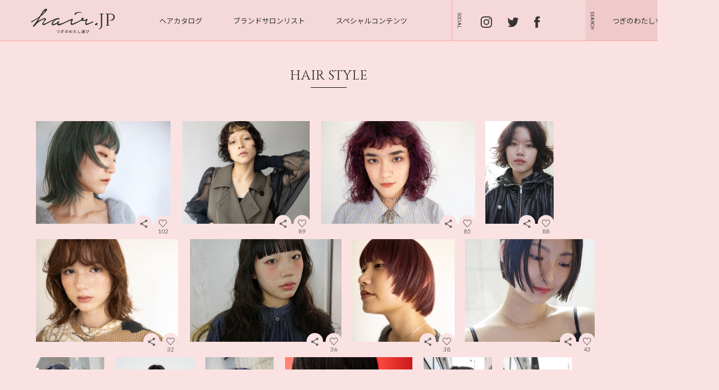

--- FILE ---
content_type: text/html; charset=UTF-8
request_url: https://haircatalog.jp/hairstyle/search_result_tag.html?&ditto_list_parents=327,1340,1185
body_size: 81778
content:
<!doctype html>
<html lang="ja">
<head>
<meta charset="utf-8">
<meta name="format-detection" content="telephone=no">
<title> - ヘアスタイル検索結果 - HAIRCATALOG.JP／ヘアカタログ.JP つぎのわたし選び</title>

<meta name="keywords" content="髪型,ヘアスタイル,ヘアカタログ,オシャレなヘアカタログ,美容室,ヘアサロン,表参道,原宿,ショートヘア,ミディアムヘア,ロングヘア,ボブ,パーマ,カラー,">
<meta name="description" content="髪型、ヘアスタイル。それは絶対に脱ぐ事の出来ないリアルクローズ。『常にオシャレでいたい、ファッションを楽しみたい』そんなあなたの為にふつうよりもちょっとだけ飛び出したヘアスタイルを。全国のブランドヘアサロンが発信するオシャレなヘアスタイルカタログ、それがHAIR CATALOG.JP／ヘアカタログ.JP">
<meta property="og:title" content="ヘアスタイル検索結果 - HAIRCATALOG.JP／ヘアカタログ.JP つぎのわたし選び" />
<meta property="og:type" content="article">
<meta property="og:url" content="https://haircatalog.jp/hairstyle/search_result_tag.html" />
<meta property="og:image" content="http://www.haircatalog.jp/images/ogp_logo.jpg" />
<meta property="og:site_name" content="HAIRCATALOG.JP／ヘアカタログ.JP つぎのわたし選び" />
<meta property="og:description" content="髪型、ヘアスタイル。それは絶対に脱ぐ事の出来ないリアルクローズ。『常にオシャレでいたい、ファッションを楽しみたい』そんなあなたの為にふつうよりもちょっとだけ飛び出したヘアスタイルを。全国のブランドヘアサロンが発信するオシャレなヘアスタイルカタログ、それがHAIR CATALOG.JP／ヘアカタログ.JP" />

<link rel="next" href="https://haircatalog.jp/hairstyle/search_result_tag.html?ditto_list_parents=327,1340,1185&amp;list_start=40" />

<meta name="viewport" content="width=1300">

<meta http-equiv="X-UA-Compatible" content="IE=edge"/>
<base href="https://haircatalog.jp/" />
<meta name="format-detection" content="telephone=no">
<meta name="p:domain_verify" content="f245f564cc04954ee19a28ed36a44334"/>

<!--js-->
<script src="https://ajax.googleapis.com/ajax/libs/jquery/2.2.4/jquery.min.js"></script>
<script type="text/javascript" src="js/pace.min.js"></script>
<link href="css/pace.css" rel="stylesheet" type="text/css" />

<script type="text/javascript" src="js/jquery.easing.min.js"></script>
<script src="https://cdnjs.cloudflare.com/ajax/libs/object-fit-images/3.2.3/ofi.js"></script>
<script type="text/javascript" src="js/jquery.color.js"></script>
<script type="text/javascript" src="js/jquery.inview.min.js"></script>
<script type="text/javascript" src="js/stickyfill.min.js"></script>
<script type="text/javascript" src="js/common_2021.js?210430"></script>


<!--css-->
<link rel="preconnect" href="https://fonts.gstatic.com">
<link href="https://fonts.googleapis.com/css2?family=Noto+Sans+JP:wght@400;500;700&family=Noto+Serif+JP&display=swap" rel="stylesheet">
<link href="https://fonts.googleapis.com/css?family=Cinzel|Lato|Roboto&display=swap" rel="stylesheet">
<link href="css/common_2021.css" rel="stylesheet" type="text/css" />
<link href="css/hairstyle.css?190202" rel="stylesheet" type="text/css" />

<!-- Google tag (gtag.js) -->
<script async src="https://www.googletagmanager.com/gtag/js?id=G-6C3Y8X4V42"></script>
<script>
  window.dataLayer = window.dataLayer || [];
  function gtag(){dataLayer.push(arguments);}
  gtag('js', new Date());

  gtag('config', 'G-6C3Y8X4V42');
</script>

<!-- Google Tag Manager -->
<script>(function(w,d,s,l,i){w[l]=w[l]||[];w[l].push({'gtm.start':
new Date().getTime(),event:'gtm.js'});var f=d.getElementsByTagName(s)[0],
j=d.createElement(s),dl=l!='dataLayer'?'&l='+l:'';j.async=true;j.src=
'https://www.googletagmanager.com/gtm.js?id='+i+dl;f.parentNode.insertBefore(j,f);
})(window,document,'script','dataLayer','GTM-K8BSNPR');</script>
<!-- End Google Tag Manager -->
</head>

<body>
<!-- Google Tag Manager (noscript) -->
<noscript><iframe src="https://www.googletagmanager.com/ns.html?id=GTM-K8BSNPR"
height="0" width="0" style="display:none;visibility:hidden"></iframe></noscript>
<!-- End Google Tag Manager (noscript) -->

  <div id="header-wrapper">
    <haeder class="site-header">
    <h1 class="header-logo"><a href="/"><img src="images/common_2021/h_logo.svg" alt="hair.jp"></a></h1>
      <nav class="header-nav">
        <ul class="nav-menu">
          <li><a href="hairstyle/">ヘアカタログ</a></li>
          <li><a href="brand/">ブランドサロンリスト</a></li>
          <li><a href="special-contents/">スペシャルコンテンツ</a></li>
        </ul>
      </nav><!-- / .header-nav -->
      <div class="header-sns">
        <a href="https://www.instagram.com/hair__jp/"><img src="images/common_2021/h_is.svg" alt="Instagram"/></a>
                <a href="https://twitter.com/hair_catalog_jp"><img src="images/common_2021/h_tw.svg" alt="Twitter"/></a>
        <a href="https://www.facebook.com/HAIR-CATALOGJP-1401511750127232/"><img src="images/common_2021/h_fb.svg" alt="facebook"/></a>
      </div><!-- / .h-sns -->
      <div class="btn-search-open">つぎのわたしを探す<img src="images/common_2021/h_search_icon.svg" alt=""></div>
    </haeder><!-- / .site-header -->
  </div><!-- / #header-wrapper -->
  <div class="drawer-search">
    <div class="header-logo"><img src="images/common_2021/logo.svg" alt="hair.jp"/></div>
    <div class="btn-search-close">とじる<img src="images/common_2021/h_search_close.svg" alt=""></div>
    <div class="drawer-search-inner">
      <h2 class="drawer-search-ttl">HAIR STYLE</h2>

<form id="ajaxSearch_form" action="hairstyle/search_result.html" method="get" action="" class="search_style_tag-form">
        <dl class="drawer-search-free">
          <dt>フリーワードで検索</dt>
          <dd>
            <input id="ajaxSearch_input" class="cleardefault" type="text" name="search" value="キーワードを入力" onfocus="this.value=(this.value=='キーワードを入力')? '' : this.value ;" placeholder="長さ、カラー 、サロン名" />
            <input type="submit" title="このワードで探す" value="このワードで探す">
          </dd>
        </dl>
</form>


        <dl class="drawer-search-word">
          <dt>人気のワード</dt>
          <dd>
            <ul>
              <li><a href="hairstyle/search_result_tag.html?list_tags=パーマ">#パーマ </a></li>              <li><a href="hairstyle/search_result_tag.html?list_tags=ハイトーン">#ハイトーン </a></li>              <li><a href="hairstyle/search_result_tag.html?list_tags=ウルフ">#ウルフ </a></li>              <li><a href="hairstyle/search_result_tag.html?list_tags=ショートボブ">#ショートボブ </a></li>
            </ul>
          </dd>
        </dl>
      <form action="hairstyle/search_result_tag.html" method="get">
        <div class="drawer-search-criteria-ttl">条件から検索</div>
        <dl class="drawer-search-criteria">
          <dt>エリアを選ぶ</dt>
          <dd>
            <select name="ditto_list_parents">
              <option value="" selected="selected">全国</option>
              <option value="326">東京</option>
              <option value="549">愛知</option>
              <option value="1340">大阪</option>
              <option value="1340">神戸</option>
              <option value="1185">京都</option>
              <option value="2158">新潟</option>
              <option value="1186">広島</option>
              <option value="2706">宮城</option>
              <option value="2710">長野</option>
            </select>
          </dd>
          <dt>カラーを選ぶ</dt>
          <dd>
            <select name="list_tags2">
              <option value="">すべて</option>
              <option value="ナチュラル">ナチュラル</option>
              <option value="黒髪" >黒髪</option>
              <option value="アッシュ系" >アッシュ系</option>
              <option value="オリーブ系" >オリーブ系</option>
              <option value="ピンク系" >ピンク系</option>
              <option value="イエロー系" >イエロー系</option>
              <option value="ホワイト系" >ホワイト系</option>
              <option value="レッド系" >レッド系</option>
              <option value="オレンジ系" >オレンジ系</option>
              <option value="ブルー系" >ブルー系</option>
              <option value="パープル系" >パープル系</option>
              <option value="ベージュ" >ベージュ</option>
              <option value="ハイトーン">ハイトーン</option>
              <option value="ハイライト">ハイライト</option>
              <option value="グレージュ" >グレージュ</option>
            </select>
          </dd>
          <dt>イメージ</dt>
          <dd>
            <select name="list_tags4">
              <option value="">すべて</option>
              <option value="モード" >モード</option>
              <option value="ストリート" >ストリート</option>
              <option value="コンサバ" >コンサバ</option>
              <option value="ウルフ" >ウルフ</option>
              <option value="ロブ" >ロブ</option>
              <option value="ウェット" >ウェット</option>
              <option value="セシルカット" >セシルカット</option>
              <option value="ガーリー" >ガーリー</option>
              <option value="抜け感" >抜け感</option>
              <option value="前下がり" >前下がり</option>
              <option value="マッシュ" >マッシュ</option>
              <option value="ショートバング" >ショートバング</option>
              <option value="オン眉" >オン眉</option>
              <option value="長め前髪" >長め前髪</option>
              <option value="上品" >上品</option>
              <option value="グランジ" >グランジ</option>
              <option value="ミニマム" >ミニマム</option>
              <option value="フラッフィー" >フラッフィー</option>
            </select>
          </dd>
        </dl>
        <dl class="drawer-search-criteria">
          <dt>長さを選ぶ</dt>
          <dd>
            <select name="list_tags1">
              <option value="">すべて</option>
              <option value="VSHORT">ベリーショート</option>
              <option value="SHORT">ショート</option>
              <option value="BOB">ボブ</option>
              <option value="MEDIUM">ミディアム</option>
              <option value="LONG">ロング</option>
            </select>
          </dd>
          <dt>テクスチャー</dt>
          <dd>
            <select name="list_tags3">
              <option value="">すべて</option>
              <option value="ストレート" >ストレート</option>
              <option value="ワンカール" >ワンカール</option>
              <option value="ニュアンスウェーブ" >ニュアンスウェーブ</option>
              <option value="ウェーブ" >ウェーブ</option>
              <option value="カーリー" >カーリー</option>
            </select>
          </dd>
          <div><input name="submit" type="button" class="search_style_keyword-btn" id="search_style" title="この条件で探す" value="この条件で探す"></div>
        </dl>
      </form>
    </div><!-- / .drawer-search-inner -->
  </div><!-- / .drawer-search -->

<div id="contents-wrapper" class="category">
  <h2>HAIR STYLE<span class="sub-ttl"></span></h2>
  <div id="style-list">
    <div id="grid-content">
 
          <div class="item"> <a href="brand/kobe/merci/296.html"><img src="content/images/brand/merci/hair/images/med/nakano/med_65/IMG_8533-Edit.jpg" alt="med_65" height="200" class="lazy" /><span>med_65</span></a>
            <div class="count"><span class="icon">&#xe900;</span>102</div>
            <div class="share-box">
              <a href="http://twitter.com/intent/tweet?count=horizontal&url=https%3A%2F%2Fhaircatalog.jp%2Fbrand%2Fkobe%2Fmerci%2F296.html&text=MERCI%2FSILEM%ef%bc%8f%e3%80%80med_65%20%2d%20HAIRCATALOG%2eJP%ef%bc%8f%e3%83%98%e3%82%a2%e3%82%ab%e3%82%bf%e3%83%ad%e3%82%b0%2eJP%0d%0a" class="btn-tw" onclick="window.open(this.href, 'TWwindow', 'width=650, height=450, menubar=no, toolbar=no, scrollbars=yes'); return false; "><img src="images/common_2016/btn_24_twitter.png" width="24" height="24" alt="Twitter"/></a>
              <a href="http://www.facebook.com/share.php?u=https%3A%2F%2Fhaircatalog.jp%2Fbrand%2Fkobe%2Fmerci%2F296.html" class="btn-fb" onclick="window.open(this.href, 'FBwindow', 'width=650, height=450, menubar=no, toolbar=no, scrollbars=yes'); return false; "><img src="images/common_2016/btn_24_facebook.png" width="24" height="24" alt="facebook"/></a>
              <div class="icon-sns"><span class="icon">&#xe901;</span></div>
            </div>
          </div>
          <!-- / .item --> 
          <div class="item"> <a href="brand/kobe/merci/295.html"><img src="content/images/brand/merci/hair/images/Bob/hamasaki/bob11/207A9435-Edit.jpg" alt="bob_68" height="200" class="lazy" /><span>bob_68</span></a>
            <div class="count"><span class="icon">&#xe900;</span>89</div>
            <div class="share-box">
              <a href="http://twitter.com/intent/tweet?count=horizontal&url=https%3A%2F%2Fhaircatalog.jp%2Fbrand%2Fkobe%2Fmerci%2F295.html&text=MERCI%2FSILEM%ef%bc%8f%e3%80%80bob_68%20%2d%20HAIRCATALOG%2eJP%ef%bc%8f%e3%83%98%e3%82%a2%e3%82%ab%e3%82%bf%e3%83%ad%e3%82%b0%2eJP%0d%0a" class="btn-tw" onclick="window.open(this.href, 'TWwindow', 'width=650, height=450, menubar=no, toolbar=no, scrollbars=yes'); return false; "><img src="images/common_2016/btn_24_twitter.png" width="24" height="24" alt="Twitter"/></a>
              <a href="http://www.facebook.com/share.php?u=https%3A%2F%2Fhaircatalog.jp%2Fbrand%2Fkobe%2Fmerci%2F295.html" class="btn-fb" onclick="window.open(this.href, 'FBwindow', 'width=650, height=450, menubar=no, toolbar=no, scrollbars=yes'); return false; "><img src="images/common_2016/btn_24_facebook.png" width="24" height="24" alt="facebook"/></a>
              <div class="icon-sns"><span class="icon">&#xe901;</span></div>
            </div>
          </div>
          <!-- / .item --> 
          <div class="item"> <a href="brand/kobe/merci/294.html"><img src="content/images/brand/merci/hair/images/Bob/kibuki/bob2/IMG_7649-Edit.jpg" alt="bob_67" height="200" class="lazy" /><span>bob_67</span></a>
            <div class="count"><span class="icon">&#xe900;</span>85</div>
            <div class="share-box">
              <a href="http://twitter.com/intent/tweet?count=horizontal&url=https%3A%2F%2Fhaircatalog.jp%2Fbrand%2Fkobe%2Fmerci%2F294.html&text=MERCI%2FSILEM%ef%bc%8f%e3%80%80bob_67%20%2d%20HAIRCATALOG%2eJP%ef%bc%8f%e3%83%98%e3%82%a2%e3%82%ab%e3%82%bf%e3%83%ad%e3%82%b0%2eJP%0d%0a" class="btn-tw" onclick="window.open(this.href, 'TWwindow', 'width=650, height=450, menubar=no, toolbar=no, scrollbars=yes'); return false; "><img src="images/common_2016/btn_24_twitter.png" width="24" height="24" alt="Twitter"/></a>
              <a href="http://www.facebook.com/share.php?u=https%3A%2F%2Fhaircatalog.jp%2Fbrand%2Fkobe%2Fmerci%2F294.html" class="btn-fb" onclick="window.open(this.href, 'FBwindow', 'width=650, height=450, menubar=no, toolbar=no, scrollbars=yes'); return false; "><img src="images/common_2016/btn_24_facebook.png" width="24" height="24" alt="facebook"/></a>
              <div class="icon-sns"><span class="icon">&#xe901;</span></div>
            </div>
          </div>
          <!-- / .item --> 
          <div class="item"> <a href="brand/kyoto/snob/murai_84.html"><img src="content/images/special/perm/195/perm195_murai_1.jpg" alt="重めボブのモードなパーマヘア" height="200" class="lazy" /><span>重めボブのモードなパーマヘア</span></a>
            <div class="count"><span class="icon">&#xe900;</span>88</div>
            <div class="share-box">
              <a href="http://twitter.com/intent/tweet?count=horizontal&url=https%3A%2F%2Fhaircatalog.jp%2Fbrand%2Fkyoto%2Fsnob%2Fmurai_84.html&text=snob%ef%bc%8f%e3%80%80%E9%87%8D%E3%82%81%E3%83%9C%E3%83%96%E3%81%AE%E3%83%A2%E3%83%BC%E3%83%89%E3%81%AA%E3%83%91%E3%83%BC%E3%83%9E%E3%83%98%E3%82%A2%20%2d%20HAIRCATALOG%2eJP%ef%bc%8f%e3%83%98%e3%82%a2%e3%82%ab%e3%82%bf%e3%83%ad%e3%82%b0%2eJP%0d%0a" class="btn-tw" onclick="window.open(this.href, 'TWwindow', 'width=650, height=450, menubar=no, toolbar=no, scrollbars=yes'); return false; "><img src="images/common_2016/btn_24_twitter.png" width="24" height="24" alt="Twitter"/></a>
              <a href="http://www.facebook.com/share.php?u=https%3A%2F%2Fhaircatalog.jp%2Fbrand%2Fkyoto%2Fsnob%2Fmurai_84.html" class="btn-fb" onclick="window.open(this.href, 'FBwindow', 'width=650, height=450, menubar=no, toolbar=no, scrollbars=yes'); return false; "><img src="images/common_2016/btn_24_facebook.png" width="24" height="24" alt="facebook"/></a>
              <div class="icon-sns"><span class="icon">&#xe901;</span></div>
            </div>
          </div>
          <!-- / .item --> 
          <div class="item"> <a href="brand/kobe/merci/293.html"><img src="content/images/brand/merci/hair/images/Bob/asaka/2/4.jpg" alt="bob_66" height="200" class="lazy" /><span>bob_66</span></a>
            <div class="count"><span class="icon">&#xe900;</span>32</div>
            <div class="share-box">
              <a href="http://twitter.com/intent/tweet?count=horizontal&url=https%3A%2F%2Fhaircatalog.jp%2Fbrand%2Fkobe%2Fmerci%2F293.html&text=MERCI%2FSILEM%ef%bc%8f%e3%80%80bob_66%20%2d%20HAIRCATALOG%2eJP%ef%bc%8f%e3%83%98%e3%82%a2%e3%82%ab%e3%82%bf%e3%83%ad%e3%82%b0%2eJP%0d%0a" class="btn-tw" onclick="window.open(this.href, 'TWwindow', 'width=650, height=450, menubar=no, toolbar=no, scrollbars=yes'); return false; "><img src="images/common_2016/btn_24_twitter.png" width="24" height="24" alt="Twitter"/></a>
              <a href="http://www.facebook.com/share.php?u=https%3A%2F%2Fhaircatalog.jp%2Fbrand%2Fkobe%2Fmerci%2F293.html" class="btn-fb" onclick="window.open(this.href, 'FBwindow', 'width=650, height=450, menubar=no, toolbar=no, scrollbars=yes'); return false; "><img src="images/common_2016/btn_24_facebook.png" width="24" height="24" alt="facebook"/></a>
              <div class="icon-sns"><span class="icon">&#xe901;</span></div>
            </div>
          </div>
          <!-- / .item --> 
          <div class="item"> <a href="brand/kyoto/snob/murai_83.html"><img src="content/images/special/perm/181/perm180_murai_2(1).jpg" alt="黒髪ロングのパーマスタイル" height="200" class="lazy" /><span>黒髪ロングのパーマスタイル</span></a>
            <div class="count"><span class="icon">&#xe900;</span>36</div>
            <div class="share-box">
              <a href="http://twitter.com/intent/tweet?count=horizontal&url=https%3A%2F%2Fhaircatalog.jp%2Fbrand%2Fkyoto%2Fsnob%2Fmurai_83.html&text=snob%ef%bc%8f%e3%80%80%E9%BB%92%E9%AB%AA%E3%83%AD%E3%83%B3%E3%82%B0%E3%81%AE%E3%83%91%E3%83%BC%E3%83%9E%E3%82%B9%E3%82%BF%E3%82%A4%E3%83%AB%20%2d%20HAIRCATALOG%2eJP%ef%bc%8f%e3%83%98%e3%82%a2%e3%82%ab%e3%82%bf%e3%83%ad%e3%82%b0%2eJP%0d%0a" class="btn-tw" onclick="window.open(this.href, 'TWwindow', 'width=650, height=450, menubar=no, toolbar=no, scrollbars=yes'); return false; "><img src="images/common_2016/btn_24_twitter.png" width="24" height="24" alt="Twitter"/></a>
              <a href="http://www.facebook.com/share.php?u=https%3A%2F%2Fhaircatalog.jp%2Fbrand%2Fkyoto%2Fsnob%2Fmurai_83.html" class="btn-fb" onclick="window.open(this.href, 'FBwindow', 'width=650, height=450, menubar=no, toolbar=no, scrollbars=yes'); return false; "><img src="images/common_2016/btn_24_facebook.png" width="24" height="24" alt="facebook"/></a>
              <div class="icon-sns"><span class="icon">&#xe901;</span></div>
            </div>
          </div>
          <!-- / .item --> 
          <div class="item"> <a href="brand/kobe/merci/291.html"><img src="content/images/brand/merci/hair/images/Short/asaka/3/jp_top.jpg" alt="short_94" height="200" class="lazy" /><span>short_94</span></a>
            <div class="count"><span class="icon">&#xe900;</span>38</div>
            <div class="share-box">
              <a href="http://twitter.com/intent/tweet?count=horizontal&url=https%3A%2F%2Fhaircatalog.jp%2Fbrand%2Fkobe%2Fmerci%2F291.html&text=MERCI%2FSILEM%ef%bc%8f%e3%80%80short_94%20%2d%20HAIRCATALOG%2eJP%ef%bc%8f%e3%83%98%e3%82%a2%e3%82%ab%e3%82%bf%e3%83%ad%e3%82%b0%2eJP%0d%0a" class="btn-tw" onclick="window.open(this.href, 'TWwindow', 'width=650, height=450, menubar=no, toolbar=no, scrollbars=yes'); return false; "><img src="images/common_2016/btn_24_twitter.png" width="24" height="24" alt="Twitter"/></a>
              <a href="http://www.facebook.com/share.php?u=https%3A%2F%2Fhaircatalog.jp%2Fbrand%2Fkobe%2Fmerci%2F291.html" class="btn-fb" onclick="window.open(this.href, 'FBwindow', 'width=650, height=450, menubar=no, toolbar=no, scrollbars=yes'); return false; "><img src="images/common_2016/btn_24_facebook.png" width="24" height="24" alt="facebook"/></a>
              <div class="icon-sns"><span class="icon">&#xe901;</span></div>
            </div>
          </div>
          <!-- / .item --> 
          <div class="item"> <a href="brand/kyoto/snob/murai_77.html"><img src="content/images/special/perm/169_2/perm170_murai_6.jpg" alt="潔く切り込んだボブスタイル" height="200" class="lazy" /><span>潔く切り込んだボブスタイル</span></a>
            <div class="count"><span class="icon">&#xe900;</span>43</div>
            <div class="share-box">
              <a href="http://twitter.com/intent/tweet?count=horizontal&url=https%3A%2F%2Fhaircatalog.jp%2Fbrand%2Fkyoto%2Fsnob%2Fmurai_77.html&text=snob%ef%bc%8f%e3%80%80%E6%BD%94%E3%81%8F%E5%88%87%E3%82%8A%E8%BE%BC%E3%82%93%E3%81%A0%E3%83%9C%E3%83%96%E3%82%B9%E3%82%BF%E3%82%A4%E3%83%AB%20%2d%20HAIRCATALOG%2eJP%ef%bc%8f%e3%83%98%e3%82%a2%e3%82%ab%e3%82%bf%e3%83%ad%e3%82%b0%2eJP%0d%0a" class="btn-tw" onclick="window.open(this.href, 'TWwindow', 'width=650, height=450, menubar=no, toolbar=no, scrollbars=yes'); return false; "><img src="images/common_2016/btn_24_twitter.png" width="24" height="24" alt="Twitter"/></a>
              <a href="http://www.facebook.com/share.php?u=https%3A%2F%2Fhaircatalog.jp%2Fbrand%2Fkyoto%2Fsnob%2Fmurai_77.html" class="btn-fb" onclick="window.open(this.href, 'FBwindow', 'width=650, height=450, menubar=no, toolbar=no, scrollbars=yes'); return false; "><img src="images/common_2016/btn_24_facebook.png" width="24" height="24" alt="facebook"/></a>
              <div class="icon-sns"><span class="icon">&#xe901;</span></div>
            </div>
          </div>
          <!-- / .item --> 
          <div class="item"> <a href="brand/kyoto/snob/murai_82.html"><img src="content/images/special/perm/164/perm164_murai_5.jpg" alt="黒髪レイヤー" height="200" class="lazy" /><span>黒髪レイヤー</span></a>
            <div class="count"><span class="icon">&#xe900;</span>39</div>
            <div class="share-box">
              <a href="http://twitter.com/intent/tweet?count=horizontal&url=https%3A%2F%2Fhaircatalog.jp%2Fbrand%2Fkyoto%2Fsnob%2Fmurai_82.html&text=snob%ef%bc%8f%e3%80%80%E9%BB%92%E9%AB%AA%E3%83%AC%E3%82%A4%E3%83%A4%E3%83%BC%20%2d%20HAIRCATALOG%2eJP%ef%bc%8f%e3%83%98%e3%82%a2%e3%82%ab%e3%82%bf%e3%83%ad%e3%82%b0%2eJP%0d%0a" class="btn-tw" onclick="window.open(this.href, 'TWwindow', 'width=650, height=450, menubar=no, toolbar=no, scrollbars=yes'); return false; "><img src="images/common_2016/btn_24_twitter.png" width="24" height="24" alt="Twitter"/></a>
              <a href="http://www.facebook.com/share.php?u=https%3A%2F%2Fhaircatalog.jp%2Fbrand%2Fkyoto%2Fsnob%2Fmurai_82.html" class="btn-fb" onclick="window.open(this.href, 'FBwindow', 'width=650, height=450, menubar=no, toolbar=no, scrollbars=yes'); return false; "><img src="images/common_2016/btn_24_facebook.png" width="24" height="24" alt="facebook"/></a>
              <div class="icon-sns"><span class="icon">&#xe901;</span></div>
            </div>
          </div>
          <!-- / .item --> 
          <div class="item"> <a href="brand/osaka/nicole/199.html"><img src="content/images/brand/nicole/hair/images/medium/asihara/20250419-015353.jpg" alt="medium60" height="200" class="lazy" /><span>medium60</span></a>
            <div class="count"><span class="icon">&#xe900;</span>42</div>
            <div class="share-box">
              <a href="http://twitter.com/intent/tweet?count=horizontal&url=https%3A%2F%2Fhaircatalog.jp%2Fbrand%2Fosaka%2Fnicole%2F199.html&text=Nicoredjus%ef%bc%8f%e3%80%80medium60%20%2d%20HAIRCATALOG%2eJP%ef%bc%8f%e3%83%98%e3%82%a2%e3%82%ab%e3%82%bf%e3%83%ad%e3%82%b0%2eJP%0d%0a" class="btn-tw" onclick="window.open(this.href, 'TWwindow', 'width=650, height=450, menubar=no, toolbar=no, scrollbars=yes'); return false; "><img src="images/common_2016/btn_24_twitter.png" width="24" height="24" alt="Twitter"/></a>
              <a href="http://www.facebook.com/share.php?u=https%3A%2F%2Fhaircatalog.jp%2Fbrand%2Fosaka%2Fnicole%2F199.html" class="btn-fb" onclick="window.open(this.href, 'FBwindow', 'width=650, height=450, menubar=no, toolbar=no, scrollbars=yes'); return false; "><img src="images/common_2016/btn_24_facebook.png" width="24" height="24" alt="facebook"/></a>
              <div class="icon-sns"><span class="icon">&#xe901;</span></div>
            </div>
          </div>
          <!-- / .item --> 
          <div class="item"> <a href="brand/kyoto/snob/murai_81.html"><img src="content/images/special/perm/155/perm155_murai_1.jpg" alt="マニッシュなパーマスタイル" height="200" class="lazy" /><span>マニッシュなパーマスタイル</span></a>
            <div class="count"><span class="icon">&#xe900;</span>28</div>
            <div class="share-box">
              <a href="http://twitter.com/intent/tweet?count=horizontal&url=https%3A%2F%2Fhaircatalog.jp%2Fbrand%2Fkyoto%2Fsnob%2Fmurai_81.html&text=snob%ef%bc%8f%e3%80%80%E3%83%9E%E3%83%8B%E3%83%83%E3%82%B7%E3%83%A5%E3%81%AA%E3%83%91%E3%83%BC%E3%83%9E%E3%82%B9%E3%82%BF%E3%82%A4%E3%83%AB%20%2d%20HAIRCATALOG%2eJP%ef%bc%8f%e3%83%98%e3%82%a2%e3%82%ab%e3%82%bf%e3%83%ad%e3%82%b0%2eJP%0d%0a" class="btn-tw" onclick="window.open(this.href, 'TWwindow', 'width=650, height=450, menubar=no, toolbar=no, scrollbars=yes'); return false; "><img src="images/common_2016/btn_24_twitter.png" width="24" height="24" alt="Twitter"/></a>
              <a href="http://www.facebook.com/share.php?u=https%3A%2F%2Fhaircatalog.jp%2Fbrand%2Fkyoto%2Fsnob%2Fmurai_81.html" class="btn-fb" onclick="window.open(this.href, 'FBwindow', 'width=650, height=450, menubar=no, toolbar=no, scrollbars=yes'); return false; "><img src="images/common_2016/btn_24_facebook.png" width="24" height="24" alt="facebook"/></a>
              <div class="icon-sns"><span class="icon">&#xe901;</span></div>
            </div>
          </div>
          <!-- / .item --> 
          <div class="item"> <a href="brand/kobe/merci/292.html"><img src="content/images/brand/merci/hair/images/med/sugikawa/med17/top.jpg" alt="med_64" height="200" class="lazy" /><span>med_64</span></a>
            <div class="count"><span class="icon">&#xe900;</span>34</div>
            <div class="share-box">
              <a href="http://twitter.com/intent/tweet?count=horizontal&url=https%3A%2F%2Fhaircatalog.jp%2Fbrand%2Fkobe%2Fmerci%2F292.html&text=MERCI%2FSILEM%ef%bc%8f%e3%80%80med_64%20%2d%20HAIRCATALOG%2eJP%ef%bc%8f%e3%83%98%e3%82%a2%e3%82%ab%e3%82%bf%e3%83%ad%e3%82%b0%2eJP%0d%0a" class="btn-tw" onclick="window.open(this.href, 'TWwindow', 'width=650, height=450, menubar=no, toolbar=no, scrollbars=yes'); return false; "><img src="images/common_2016/btn_24_twitter.png" width="24" height="24" alt="Twitter"/></a>
              <a href="http://www.facebook.com/share.php?u=https%3A%2F%2Fhaircatalog.jp%2Fbrand%2Fkobe%2Fmerci%2F292.html" class="btn-fb" onclick="window.open(this.href, 'FBwindow', 'width=650, height=450, menubar=no, toolbar=no, scrollbars=yes'); return false; "><img src="images/common_2016/btn_24_facebook.png" width="24" height="24" alt="facebook"/></a>
              <div class="icon-sns"><span class="icon">&#xe901;</span></div>
            </div>
          </div>
          <!-- / .item --> 
          <div class="item"> <a href="brand/kyoto/snob/murai_80.html"><img src="content/images/special/perm/151/perm151_murai_1.jpg" alt="ニュアンスカール" height="200" class="lazy" /><span>ニュアンスカール</span></a>
            <div class="count"><span class="icon">&#xe900;</span>25</div>
            <div class="share-box">
              <a href="http://twitter.com/intent/tweet?count=horizontal&url=https%3A%2F%2Fhaircatalog.jp%2Fbrand%2Fkyoto%2Fsnob%2Fmurai_80.html&text=snob%ef%bc%8f%e3%80%80%E3%83%8B%E3%83%A5%E3%82%A2%E3%83%B3%E3%82%B9%E3%82%AB%E3%83%BC%E3%83%AB%20%2d%20HAIRCATALOG%2eJP%ef%bc%8f%e3%83%98%e3%82%a2%e3%82%ab%e3%82%bf%e3%83%ad%e3%82%b0%2eJP%0d%0a" class="btn-tw" onclick="window.open(this.href, 'TWwindow', 'width=650, height=450, menubar=no, toolbar=no, scrollbars=yes'); return false; "><img src="images/common_2016/btn_24_twitter.png" width="24" height="24" alt="Twitter"/></a>
              <a href="http://www.facebook.com/share.php?u=https%3A%2F%2Fhaircatalog.jp%2Fbrand%2Fkyoto%2Fsnob%2Fmurai_80.html" class="btn-fb" onclick="window.open(this.href, 'FBwindow', 'width=650, height=450, menubar=no, toolbar=no, scrollbars=yes'); return false; "><img src="images/common_2016/btn_24_facebook.png" width="24" height="24" alt="facebook"/></a>
              <div class="icon-sns"><span class="icon">&#xe901;</span></div>
            </div>
          </div>
          <!-- / .item --> 
          <div class="item"> <a href="brand/kyoto/snob/murai_79.html"><img src="content/images/special/perm/138/perm138_murai_1.jpg" alt="軽く弾むようなカール" height="200" class="lazy" /><span>軽く弾むようなカール</span></a>
            <div class="count"><span class="icon">&#xe900;</span>22</div>
            <div class="share-box">
              <a href="http://twitter.com/intent/tweet?count=horizontal&url=https%3A%2F%2Fhaircatalog.jp%2Fbrand%2Fkyoto%2Fsnob%2Fmurai_79.html&text=snob%ef%bc%8f%e3%80%80%E8%BB%BD%E3%81%8F%E5%BC%BE%E3%82%80%E3%82%88%E3%81%86%E3%81%AA%E3%82%AB%E3%83%BC%E3%83%AB%20%2d%20HAIRCATALOG%2eJP%ef%bc%8f%e3%83%98%e3%82%a2%e3%82%ab%e3%82%bf%e3%83%ad%e3%82%b0%2eJP%0d%0a" class="btn-tw" onclick="window.open(this.href, 'TWwindow', 'width=650, height=450, menubar=no, toolbar=no, scrollbars=yes'); return false; "><img src="images/common_2016/btn_24_twitter.png" width="24" height="24" alt="Twitter"/></a>
              <a href="http://www.facebook.com/share.php?u=https%3A%2F%2Fhaircatalog.jp%2Fbrand%2Fkyoto%2Fsnob%2Fmurai_79.html" class="btn-fb" onclick="window.open(this.href, 'FBwindow', 'width=650, height=450, menubar=no, toolbar=no, scrollbars=yes'); return false; "><img src="images/common_2016/btn_24_facebook.png" width="24" height="24" alt="facebook"/></a>
              <div class="icon-sns"><span class="icon">&#xe901;</span></div>
            </div>
          </div>
          <!-- / .item --> 
          <div class="item"> <a href="brand/kyoto/snob/78.html"><img src="content/images/special/perm/132/perm132_murai_7.jpg" alt="上品さを感じさせるおしゃれなパーマ" height="200" class="lazy" /><span>上品さを感じさせるおしゃれなパーマ</span></a>
            <div class="count"><span class="icon">&#xe900;</span>27</div>
            <div class="share-box">
              <a href="http://twitter.com/intent/tweet?count=horizontal&url=https%3A%2F%2Fhaircatalog.jp%2Fbrand%2Fkyoto%2Fsnob%2F78.html&text=snob%ef%bc%8f%e3%80%80%E4%B8%8A%E5%93%81%E3%81%95%E3%82%92%E6%84%9F%E3%81%98%E3%81%95%E3%81%9B%E3%82%8B%E3%81%8A%E3%81%97%E3%82%83%E3%82%8C%E3%81%AA%E3%83%91%E3%83%BC%E3%83%9E%20%2d%20HAIRCATALOG%2eJP%ef%bc%8f%e3%83%98%e3%82%a2%e3%82%ab%e3%82%bf%e3%83%ad%e3%82%b0%2eJP%0d%0a" class="btn-tw" onclick="window.open(this.href, 'TWwindow', 'width=650, height=450, menubar=no, toolbar=no, scrollbars=yes'); return false; "><img src="images/common_2016/btn_24_twitter.png" width="24" height="24" alt="Twitter"/></a>
              <a href="http://www.facebook.com/share.php?u=https%3A%2F%2Fhaircatalog.jp%2Fbrand%2Fkyoto%2Fsnob%2F78.html" class="btn-fb" onclick="window.open(this.href, 'FBwindow', 'width=650, height=450, menubar=no, toolbar=no, scrollbars=yes'); return false; "><img src="images/common_2016/btn_24_facebook.png" width="24" height="24" alt="facebook"/></a>
              <div class="icon-sns"><span class="icon">&#xe901;</span></div>
            </div>
          </div>
          <!-- / .item --> 
          <div class="item"> <a href="brand/osaka/nicole/198.html"><img src="content/images/brand/nicole/hair/images/long/asihara/1Z6A8689.jpg" alt="long33" height="200" class="lazy" /><span>long33</span></a>
            <div class="count"><span class="icon">&#xe900;</span>33</div>
            <div class="share-box">
              <a href="http://twitter.com/intent/tweet?count=horizontal&url=https%3A%2F%2Fhaircatalog.jp%2Fbrand%2Fosaka%2Fnicole%2F198.html&text=Nicoredjus%ef%bc%8f%e3%80%80long33%20%2d%20HAIRCATALOG%2eJP%ef%bc%8f%e3%83%98%e3%82%a2%e3%82%ab%e3%82%bf%e3%83%ad%e3%82%b0%2eJP%0d%0a" class="btn-tw" onclick="window.open(this.href, 'TWwindow', 'width=650, height=450, menubar=no, toolbar=no, scrollbars=yes'); return false; "><img src="images/common_2016/btn_24_twitter.png" width="24" height="24" alt="Twitter"/></a>
              <a href="http://www.facebook.com/share.php?u=https%3A%2F%2Fhaircatalog.jp%2Fbrand%2Fosaka%2Fnicole%2F198.html" class="btn-fb" onclick="window.open(this.href, 'FBwindow', 'width=650, height=450, menubar=no, toolbar=no, scrollbars=yes'); return false; "><img src="images/common_2016/btn_24_facebook.png" width="24" height="24" alt="facebook"/></a>
              <div class="icon-sns"><span class="icon">&#xe901;</span></div>
            </div>
          </div>
          <!-- / .item --> 
          <div class="item"> <a href="brand/kobe/merci/287.html"><img src="content/images/brand/merci/hair/images/Bob/honda/BOB2/3.jpg" alt="bob_65" height="200" class="lazy" /><span>bob_65</span></a>
            <div class="count"><span class="icon">&#xe900;</span>28</div>
            <div class="share-box">
              <a href="http://twitter.com/intent/tweet?count=horizontal&url=https%3A%2F%2Fhaircatalog.jp%2Fbrand%2Fkobe%2Fmerci%2F287.html&text=MERCI%2FSILEM%ef%bc%8f%e3%80%80bob_65%20%2d%20HAIRCATALOG%2eJP%ef%bc%8f%e3%83%98%e3%82%a2%e3%82%ab%e3%82%bf%e3%83%ad%e3%82%b0%2eJP%0d%0a" class="btn-tw" onclick="window.open(this.href, 'TWwindow', 'width=650, height=450, menubar=no, toolbar=no, scrollbars=yes'); return false; "><img src="images/common_2016/btn_24_twitter.png" width="24" height="24" alt="Twitter"/></a>
              <a href="http://www.facebook.com/share.php?u=https%3A%2F%2Fhaircatalog.jp%2Fbrand%2Fkobe%2Fmerci%2F287.html" class="btn-fb" onclick="window.open(this.href, 'FBwindow', 'width=650, height=450, menubar=no, toolbar=no, scrollbars=yes'); return false; "><img src="images/common_2016/btn_24_facebook.png" width="24" height="24" alt="facebook"/></a>
              <div class="icon-sns"><span class="icon">&#xe901;</span></div>
            </div>
          </div>
          <!-- / .item --> 
          <div class="item"> <a href="brand/kobe/merci/289.html"><img src="content/images/brand/merci/hair/images/Short/kibuki/short4/3.jpg" alt="short_93" height="200" class="lazy" /><span>short_93</span></a>
            <div class="count"><span class="icon">&#xe900;</span>32</div>
            <div class="share-box">
              <a href="http://twitter.com/intent/tweet?count=horizontal&url=https%3A%2F%2Fhaircatalog.jp%2Fbrand%2Fkobe%2Fmerci%2F289.html&text=MERCI%2FSILEM%ef%bc%8f%e3%80%80short_93%20%2d%20HAIRCATALOG%2eJP%ef%bc%8f%e3%83%98%e3%82%a2%e3%82%ab%e3%82%bf%e3%83%ad%e3%82%b0%2eJP%0d%0a" class="btn-tw" onclick="window.open(this.href, 'TWwindow', 'width=650, height=450, menubar=no, toolbar=no, scrollbars=yes'); return false; "><img src="images/common_2016/btn_24_twitter.png" width="24" height="24" alt="Twitter"/></a>
              <a href="http://www.facebook.com/share.php?u=https%3A%2F%2Fhaircatalog.jp%2Fbrand%2Fkobe%2Fmerci%2F289.html" class="btn-fb" onclick="window.open(this.href, 'FBwindow', 'width=650, height=450, menubar=no, toolbar=no, scrollbars=yes'); return false; "><img src="images/common_2016/btn_24_facebook.png" width="24" height="24" alt="facebook"/></a>
              <div class="icon-sns"><span class="icon">&#xe901;</span></div>
            </div>
          </div>
          <!-- / .item --> 
          <div class="item"> <a href="brand/kobe/merci/288.html"><img src="content/images/brand/merci/hair/images/Long/fukutomi/1/4.jpg" alt="long_46" height="200" class="lazy" /><span>long_46</span></a>
            <div class="count"><span class="icon">&#xe900;</span>37</div>
            <div class="share-box">
              <a href="http://twitter.com/intent/tweet?count=horizontal&url=https%3A%2F%2Fhaircatalog.jp%2Fbrand%2Fkobe%2Fmerci%2F288.html&text=MERCI%2FSILEM%ef%bc%8f%e3%80%80long_46%20%2d%20HAIRCATALOG%2eJP%ef%bc%8f%e3%83%98%e3%82%a2%e3%82%ab%e3%82%bf%e3%83%ad%e3%82%b0%2eJP%0d%0a" class="btn-tw" onclick="window.open(this.href, 'TWwindow', 'width=650, height=450, menubar=no, toolbar=no, scrollbars=yes'); return false; "><img src="images/common_2016/btn_24_twitter.png" width="24" height="24" alt="Twitter"/></a>
              <a href="http://www.facebook.com/share.php?u=https%3A%2F%2Fhaircatalog.jp%2Fbrand%2Fkobe%2Fmerci%2F288.html" class="btn-fb" onclick="window.open(this.href, 'FBwindow', 'width=650, height=450, menubar=no, toolbar=no, scrollbars=yes'); return false; "><img src="images/common_2016/btn_24_facebook.png" width="24" height="24" alt="facebook"/></a>
              <div class="icon-sns"><span class="icon">&#xe901;</span></div>
            </div>
          </div>
          <!-- / .item --> 
          <div class="item"> <a href="brand/osaka/nicole/197.html"><img src="content/images/brand/nicole/hair/images/bob/masakado/A___3497.jpg" alt="bob65" height="200" class="lazy" /><span>bob65</span></a>
            <div class="count"><span class="icon">&#xe900;</span>28</div>
            <div class="share-box">
              <a href="http://twitter.com/intent/tweet?count=horizontal&url=https%3A%2F%2Fhaircatalog.jp%2Fbrand%2Fosaka%2Fnicole%2F197.html&text=Nicoredjus%ef%bc%8f%e3%80%80bob65%20%2d%20HAIRCATALOG%2eJP%ef%bc%8f%e3%83%98%e3%82%a2%e3%82%ab%e3%82%bf%e3%83%ad%e3%82%b0%2eJP%0d%0a" class="btn-tw" onclick="window.open(this.href, 'TWwindow', 'width=650, height=450, menubar=no, toolbar=no, scrollbars=yes'); return false; "><img src="images/common_2016/btn_24_twitter.png" width="24" height="24" alt="Twitter"/></a>
              <a href="http://www.facebook.com/share.php?u=https%3A%2F%2Fhaircatalog.jp%2Fbrand%2Fosaka%2Fnicole%2F197.html" class="btn-fb" onclick="window.open(this.href, 'FBwindow', 'width=650, height=450, menubar=no, toolbar=no, scrollbars=yes'); return false; "><img src="images/common_2016/btn_24_facebook.png" width="24" height="24" alt="facebook"/></a>
              <div class="icon-sns"><span class="icon">&#xe901;</span></div>
            </div>
          </div>
          <!-- / .item --> 
          <div class="item"> <a href="brand/kobe/merci/290.html"><img src="content/images/brand/merci/hair/images/veryshort/asaka/1/7.jpg" alt="short_95" height="200" class="lazy" /><span>short_95</span></a>
            <div class="count"><span class="icon">&#xe900;</span>46</div>
            <div class="share-box">
              <a href="http://twitter.com/intent/tweet?count=horizontal&url=https%3A%2F%2Fhaircatalog.jp%2Fbrand%2Fkobe%2Fmerci%2F290.html&text=MERCI%2FSILEM%ef%bc%8f%e3%80%80short_95%20%2d%20HAIRCATALOG%2eJP%ef%bc%8f%e3%83%98%e3%82%a2%e3%82%ab%e3%82%bf%e3%83%ad%e3%82%b0%2eJP%0d%0a" class="btn-tw" onclick="window.open(this.href, 'TWwindow', 'width=650, height=450, menubar=no, toolbar=no, scrollbars=yes'); return false; "><img src="images/common_2016/btn_24_twitter.png" width="24" height="24" alt="Twitter"/></a>
              <a href="http://www.facebook.com/share.php?u=https%3A%2F%2Fhaircatalog.jp%2Fbrand%2Fkobe%2Fmerci%2F290.html" class="btn-fb" onclick="window.open(this.href, 'FBwindow', 'width=650, height=450, menubar=no, toolbar=no, scrollbars=yes'); return false; "><img src="images/common_2016/btn_24_facebook.png" width="24" height="24" alt="facebook"/></a>
              <div class="icon-sns"><span class="icon">&#xe901;</span></div>
            </div>
          </div>
          <!-- / .item --> 
          <div class="item"> <a href="brand/osaka/nicole/196.html"><img src="content/images/brand/nicole/hair/images/bob/ashihara/1Z6A5958.jpg" alt="bob64" height="200" class="lazy" /><span>bob64</span></a>
            <div class="count"><span class="icon">&#xe900;</span>31</div>
            <div class="share-box">
              <a href="http://twitter.com/intent/tweet?count=horizontal&url=https%3A%2F%2Fhaircatalog.jp%2Fbrand%2Fosaka%2Fnicole%2F196.html&text=Nicoredjus%ef%bc%8f%e3%80%80bob64%20%2d%20HAIRCATALOG%2eJP%ef%bc%8f%e3%83%98%e3%82%a2%e3%82%ab%e3%82%bf%e3%83%ad%e3%82%b0%2eJP%0d%0a" class="btn-tw" onclick="window.open(this.href, 'TWwindow', 'width=650, height=450, menubar=no, toolbar=no, scrollbars=yes'); return false; "><img src="images/common_2016/btn_24_twitter.png" width="24" height="24" alt="Twitter"/></a>
              <a href="http://www.facebook.com/share.php?u=https%3A%2F%2Fhaircatalog.jp%2Fbrand%2Fosaka%2Fnicole%2F196.html" class="btn-fb" onclick="window.open(this.href, 'FBwindow', 'width=650, height=450, menubar=no, toolbar=no, scrollbars=yes'); return false; "><img src="images/common_2016/btn_24_facebook.png" width="24" height="24" alt="facebook"/></a>
              <div class="icon-sns"><span class="icon">&#xe901;</span></div>
            </div>
          </div>
          <!-- / .item --> 
          <div class="item"> <a href="brand/osaka/nicole/195.html"><img src="content/images/brand/nicole/hair/images/bob/tanaka/1Z6A5317.jpg" alt="bob62" height="200" class="lazy" /><span>bob62</span></a>
            <div class="count"><span class="icon">&#xe900;</span>33</div>
            <div class="share-box">
              <a href="http://twitter.com/intent/tweet?count=horizontal&url=https%3A%2F%2Fhaircatalog.jp%2Fbrand%2Fosaka%2Fnicole%2F195.html&text=Nicoredjus%ef%bc%8f%e3%80%80bob62%20%2d%20HAIRCATALOG%2eJP%ef%bc%8f%e3%83%98%e3%82%a2%e3%82%ab%e3%82%bf%e3%83%ad%e3%82%b0%2eJP%0d%0a" class="btn-tw" onclick="window.open(this.href, 'TWwindow', 'width=650, height=450, menubar=no, toolbar=no, scrollbars=yes'); return false; "><img src="images/common_2016/btn_24_twitter.png" width="24" height="24" alt="Twitter"/></a>
              <a href="http://www.facebook.com/share.php?u=https%3A%2F%2Fhaircatalog.jp%2Fbrand%2Fosaka%2Fnicole%2F195.html" class="btn-fb" onclick="window.open(this.href, 'FBwindow', 'width=650, height=450, menubar=no, toolbar=no, scrollbars=yes'); return false; "><img src="images/common_2016/btn_24_facebook.png" width="24" height="24" alt="facebook"/></a>
              <div class="icon-sns"><span class="icon">&#xe901;</span></div>
            </div>
          </div>
          <!-- / .item --> 
          <div class="item"> <a href="brand/osaka/nicole/194.html"><img src="content/images/brand/nicole/hair/images/long/amamoto/1Z6A5368.jpg" alt="long32" height="200" class="lazy" /><span>long32</span></a>
            <div class="count"><span class="icon">&#xe900;</span>30</div>
            <div class="share-box">
              <a href="http://twitter.com/intent/tweet?count=horizontal&url=https%3A%2F%2Fhaircatalog.jp%2Fbrand%2Fosaka%2Fnicole%2F194.html&text=Nicoredjus%ef%bc%8f%e3%80%80long32%20%2d%20HAIRCATALOG%2eJP%ef%bc%8f%e3%83%98%e3%82%a2%e3%82%ab%e3%82%bf%e3%83%ad%e3%82%b0%2eJP%0d%0a" class="btn-tw" onclick="window.open(this.href, 'TWwindow', 'width=650, height=450, menubar=no, toolbar=no, scrollbars=yes'); return false; "><img src="images/common_2016/btn_24_twitter.png" width="24" height="24" alt="Twitter"/></a>
              <a href="http://www.facebook.com/share.php?u=https%3A%2F%2Fhaircatalog.jp%2Fbrand%2Fosaka%2Fnicole%2F194.html" class="btn-fb" onclick="window.open(this.href, 'FBwindow', 'width=650, height=450, menubar=no, toolbar=no, scrollbars=yes'); return false; "><img src="images/common_2016/btn_24_facebook.png" width="24" height="24" alt="facebook"/></a>
              <div class="icon-sns"><span class="icon">&#xe901;</span></div>
            </div>
          </div>
          <!-- / .item --> 
          <div class="item"> <a href="brand/kyoto/snob/76.html"><img src="content/images/special/perm/111/perm111_murai_4.jpg" alt="柔らかさを引き出すパーマスタイル" height="200" class="lazy" /><span>柔らかさを引き出すパーマスタイル</span></a>
            <div class="count"><span class="icon">&#xe900;</span>46</div>
            <div class="share-box">
              <a href="http://twitter.com/intent/tweet?count=horizontal&url=https%3A%2F%2Fhaircatalog.jp%2Fbrand%2Fkyoto%2Fsnob%2F76.html&text=snob%ef%bc%8f%e3%80%80%E6%9F%94%E3%82%89%E3%81%8B%E3%81%95%E3%82%92%E5%BC%95%E3%81%8D%E5%87%BA%E3%81%99%E3%83%91%E3%83%BC%E3%83%9E%E3%82%B9%E3%82%BF%E3%82%A4%E3%83%AB%20%2d%20HAIRCATALOG%2eJP%ef%bc%8f%e3%83%98%e3%82%a2%e3%82%ab%e3%82%bf%e3%83%ad%e3%82%b0%2eJP%0d%0a" class="btn-tw" onclick="window.open(this.href, 'TWwindow', 'width=650, height=450, menubar=no, toolbar=no, scrollbars=yes'); return false; "><img src="images/common_2016/btn_24_twitter.png" width="24" height="24" alt="Twitter"/></a>
              <a href="http://www.facebook.com/share.php?u=https%3A%2F%2Fhaircatalog.jp%2Fbrand%2Fkyoto%2Fsnob%2F76.html" class="btn-fb" onclick="window.open(this.href, 'FBwindow', 'width=650, height=450, menubar=no, toolbar=no, scrollbars=yes'); return false; "><img src="images/common_2016/btn_24_facebook.png" width="24" height="24" alt="facebook"/></a>
              <div class="icon-sns"><span class="icon">&#xe901;</span></div>
            </div>
          </div>
          <!-- / .item --> 
          <div class="item"> <a href="brand/kyoto/snob/75.html"><img src="content/images/special/perm/106/perm105_murai_10.jpg" alt="お気に入りの癖っ毛にひと手間加えたパーマスタイル" height="200" class="lazy" /><span>お気に入りの癖っ毛にひと手間加えたパーマスタイル</span></a>
            <div class="count"><span class="icon">&#xe900;</span>36</div>
            <div class="share-box">
              <a href="http://twitter.com/intent/tweet?count=horizontal&url=https%3A%2F%2Fhaircatalog.jp%2Fbrand%2Fkyoto%2Fsnob%2F75.html&text=snob%ef%bc%8f%e3%80%80%E3%81%8A%E6%B0%97%E3%81%AB%E5%85%A5%E3%82%8A%E3%81%AE%E7%99%96%E3%81%A3%E6%AF%9B%E3%81%AB%E3%81%B2%E3%81%A8%E6%89%8B%E9%96%93%E5%8A%A0%E3%81%88%E3%81%9F%E3%83%91%E3%83%BC%E3%83%9E%E3%82%B9%E3%82%BF%E3%82%A4%E3%83%AB%20%2d%20HAIRCATALOG%2eJP%ef%bc%8f%e3%83%98%e3%82%a2%e3%82%ab%e3%82%bf%e3%83%ad%e3%82%b0%2eJP%0d%0a" class="btn-tw" onclick="window.open(this.href, 'TWwindow', 'width=650, height=450, menubar=no, toolbar=no, scrollbars=yes'); return false; "><img src="images/common_2016/btn_24_twitter.png" width="24" height="24" alt="Twitter"/></a>
              <a href="http://www.facebook.com/share.php?u=https%3A%2F%2Fhaircatalog.jp%2Fbrand%2Fkyoto%2Fsnob%2F75.html" class="btn-fb" onclick="window.open(this.href, 'FBwindow', 'width=650, height=450, menubar=no, toolbar=no, scrollbars=yes'); return false; "><img src="images/common_2016/btn_24_facebook.png" width="24" height="24" alt="facebook"/></a>
              <div class="icon-sns"><span class="icon">&#xe901;</span></div>
            </div>
          </div>
          <!-- / .item --> 
          <div class="item"> <a href="brand/kobe/merci/284.html"><img src="content/images/brand/merci/hair/images/Short/honda/short_4/7.jpg" alt="short_91" height="200" class="lazy" /><span>short_91</span></a>
            <div class="count"><span class="icon">&#xe900;</span>35</div>
            <div class="share-box">
              <a href="http://twitter.com/intent/tweet?count=horizontal&url=https%3A%2F%2Fhaircatalog.jp%2Fbrand%2Fkobe%2Fmerci%2F284.html&text=MERCI%2FSILEM%ef%bc%8f%e3%80%80short_91%20%2d%20HAIRCATALOG%2eJP%ef%bc%8f%e3%83%98%e3%82%a2%e3%82%ab%e3%82%bf%e3%83%ad%e3%82%b0%2eJP%0d%0a" class="btn-tw" onclick="window.open(this.href, 'TWwindow', 'width=650, height=450, menubar=no, toolbar=no, scrollbars=yes'); return false; "><img src="images/common_2016/btn_24_twitter.png" width="24" height="24" alt="Twitter"/></a>
              <a href="http://www.facebook.com/share.php?u=https%3A%2F%2Fhaircatalog.jp%2Fbrand%2Fkobe%2Fmerci%2F284.html" class="btn-fb" onclick="window.open(this.href, 'FBwindow', 'width=650, height=450, menubar=no, toolbar=no, scrollbars=yes'); return false; "><img src="images/common_2016/btn_24_facebook.png" width="24" height="24" alt="facebook"/></a>
              <div class="icon-sns"><span class="icon">&#xe901;</span></div>
            </div>
          </div>
          <!-- / .item --> 
          <div class="item"> <a href="brand/kobe/merci/285.html"><img src="content/images/brand/merci/hair/images/med/fukutomi/med_1/7.jpg" alt="med_63" height="200" class="lazy" /><span>med_63</span></a>
            <div class="count"><span class="icon">&#xe900;</span>36</div>
            <div class="share-box">
              <a href="http://twitter.com/intent/tweet?count=horizontal&url=https%3A%2F%2Fhaircatalog.jp%2Fbrand%2Fkobe%2Fmerci%2F285.html&text=MERCI%2FSILEM%ef%bc%8f%e3%80%80med_63%20%2d%20HAIRCATALOG%2eJP%ef%bc%8f%e3%83%98%e3%82%a2%e3%82%ab%e3%82%bf%e3%83%ad%e3%82%b0%2eJP%0d%0a" class="btn-tw" onclick="window.open(this.href, 'TWwindow', 'width=650, height=450, menubar=no, toolbar=no, scrollbars=yes'); return false; "><img src="images/common_2016/btn_24_twitter.png" width="24" height="24" alt="Twitter"/></a>
              <a href="http://www.facebook.com/share.php?u=https%3A%2F%2Fhaircatalog.jp%2Fbrand%2Fkobe%2Fmerci%2F285.html" class="btn-fb" onclick="window.open(this.href, 'FBwindow', 'width=650, height=450, menubar=no, toolbar=no, scrollbars=yes'); return false; "><img src="images/common_2016/btn_24_facebook.png" width="24" height="24" alt="facebook"/></a>
              <div class="icon-sns"><span class="icon">&#xe901;</span></div>
            </div>
          </div>
          <!-- / .item --> 
          <div class="item"> <a href="brand/kobe/merci/283.html"><img src="content/images/brand/merci/hair/images/Bob/Sugikawa/bob19/9.jpg" alt="bob_64" height="200" class="lazy" /><span>bob_64</span></a>
            <div class="count"><span class="icon">&#xe900;</span>38</div>
            <div class="share-box">
              <a href="http://twitter.com/intent/tweet?count=horizontal&url=https%3A%2F%2Fhaircatalog.jp%2Fbrand%2Fkobe%2Fmerci%2F283.html&text=MERCI%2FSILEM%ef%bc%8f%e3%80%80bob_64%20%2d%20HAIRCATALOG%2eJP%ef%bc%8f%e3%83%98%e3%82%a2%e3%82%ab%e3%82%bf%e3%83%ad%e3%82%b0%2eJP%0d%0a" class="btn-tw" onclick="window.open(this.href, 'TWwindow', 'width=650, height=450, menubar=no, toolbar=no, scrollbars=yes'); return false; "><img src="images/common_2016/btn_24_twitter.png" width="24" height="24" alt="Twitter"/></a>
              <a href="http://www.facebook.com/share.php?u=https%3A%2F%2Fhaircatalog.jp%2Fbrand%2Fkobe%2Fmerci%2F283.html" class="btn-fb" onclick="window.open(this.href, 'FBwindow', 'width=650, height=450, menubar=no, toolbar=no, scrollbars=yes'); return false; "><img src="images/common_2016/btn_24_facebook.png" width="24" height="24" alt="facebook"/></a>
              <div class="icon-sns"><span class="icon">&#xe901;</span></div>
            </div>
          </div>
          <!-- / .item --> 
          <div class="item"> <a href="brand/kobe/merci/286.html"><img src="content/images/brand/merci/hair/images/Short/kibuki/short3/2.jpg" alt="short_92" height="200" class="lazy" /><span>short_92</span></a>
            <div class="count"><span class="icon">&#xe900;</span>28</div>
            <div class="share-box">
              <a href="http://twitter.com/intent/tweet?count=horizontal&url=https%3A%2F%2Fhaircatalog.jp%2Fbrand%2Fkobe%2Fmerci%2F286.html&text=MERCI%2FSILEM%ef%bc%8f%e3%80%80short_92%20%2d%20HAIRCATALOG%2eJP%ef%bc%8f%e3%83%98%e3%82%a2%e3%82%ab%e3%82%bf%e3%83%ad%e3%82%b0%2eJP%0d%0a" class="btn-tw" onclick="window.open(this.href, 'TWwindow', 'width=650, height=450, menubar=no, toolbar=no, scrollbars=yes'); return false; "><img src="images/common_2016/btn_24_twitter.png" width="24" height="24" alt="Twitter"/></a>
              <a href="http://www.facebook.com/share.php?u=https%3A%2F%2Fhaircatalog.jp%2Fbrand%2Fkobe%2Fmerci%2F286.html" class="btn-fb" onclick="window.open(this.href, 'FBwindow', 'width=650, height=450, menubar=no, toolbar=no, scrollbars=yes'); return false; "><img src="images/common_2016/btn_24_facebook.png" width="24" height="24" alt="facebook"/></a>
              <div class="icon-sns"><span class="icon">&#xe901;</span></div>
            </div>
          </div>
          <!-- / .item --> 
          <div class="item"> <a href="brand/osaka/nicole/193.html"><img src="content/images/brand/nicole/hair/images/long/asihara/1Z6A5812.jpg" alt="long31" height="200" class="lazy" /><span>long31</span></a>
            <div class="count"><span class="icon">&#xe900;</span>32</div>
            <div class="share-box">
              <a href="http://twitter.com/intent/tweet?count=horizontal&url=https%3A%2F%2Fhaircatalog.jp%2Fbrand%2Fosaka%2Fnicole%2F193.html&text=Nicoredjus%ef%bc%8f%e3%80%80long31%20%2d%20HAIRCATALOG%2eJP%ef%bc%8f%e3%83%98%e3%82%a2%e3%82%ab%e3%82%bf%e3%83%ad%e3%82%b0%2eJP%0d%0a" class="btn-tw" onclick="window.open(this.href, 'TWwindow', 'width=650, height=450, menubar=no, toolbar=no, scrollbars=yes'); return false; "><img src="images/common_2016/btn_24_twitter.png" width="24" height="24" alt="Twitter"/></a>
              <a href="http://www.facebook.com/share.php?u=https%3A%2F%2Fhaircatalog.jp%2Fbrand%2Fosaka%2Fnicole%2F193.html" class="btn-fb" onclick="window.open(this.href, 'FBwindow', 'width=650, height=450, menubar=no, toolbar=no, scrollbars=yes'); return false; "><img src="images/common_2016/btn_24_facebook.png" width="24" height="24" alt="facebook"/></a>
              <div class="icon-sns"><span class="icon">&#xe901;</span></div>
            </div>
          </div>
          <!-- / .item --> 
          <div class="item"> <a href="brand/kobe/merci/281.html"><img src="content/images/brand/merci/hair/images/Bob/kibuki/BOB1/4.jpg" alt="bob_63" height="200" class="lazy" /><span>bob_63</span></a>
            <div class="count"><span class="icon">&#xe900;</span>32</div>
            <div class="share-box">
              <a href="http://twitter.com/intent/tweet?count=horizontal&url=https%3A%2F%2Fhaircatalog.jp%2Fbrand%2Fkobe%2Fmerci%2F281.html&text=MERCI%2FSILEM%ef%bc%8f%e3%80%80bob_63%20%2d%20HAIRCATALOG%2eJP%ef%bc%8f%e3%83%98%e3%82%a2%e3%82%ab%e3%82%bf%e3%83%ad%e3%82%b0%2eJP%0d%0a" class="btn-tw" onclick="window.open(this.href, 'TWwindow', 'width=650, height=450, menubar=no, toolbar=no, scrollbars=yes'); return false; "><img src="images/common_2016/btn_24_twitter.png" width="24" height="24" alt="Twitter"/></a>
              <a href="http://www.facebook.com/share.php?u=https%3A%2F%2Fhaircatalog.jp%2Fbrand%2Fkobe%2Fmerci%2F281.html" class="btn-fb" onclick="window.open(this.href, 'FBwindow', 'width=650, height=450, menubar=no, toolbar=no, scrollbars=yes'); return false; "><img src="images/common_2016/btn_24_facebook.png" width="24" height="24" alt="facebook"/></a>
              <div class="icon-sns"><span class="icon">&#xe901;</span></div>
            </div>
          </div>
          <!-- / .item --> 
          <div class="item"> <a href="brand/kobe/merci/280.html"><img src="content/images/brand/merci/hair/images/Bob/honda/BOB1/6.jpg" alt="bob_62" height="200" class="lazy" /><span>bob_62</span></a>
            <div class="count"><span class="icon">&#xe900;</span>31</div>
            <div class="share-box">
              <a href="http://twitter.com/intent/tweet?count=horizontal&url=https%3A%2F%2Fhaircatalog.jp%2Fbrand%2Fkobe%2Fmerci%2F280.html&text=MERCI%2FSILEM%ef%bc%8f%e3%80%80bob_62%20%2d%20HAIRCATALOG%2eJP%ef%bc%8f%e3%83%98%e3%82%a2%e3%82%ab%e3%82%bf%e3%83%ad%e3%82%b0%2eJP%0d%0a" class="btn-tw" onclick="window.open(this.href, 'TWwindow', 'width=650, height=450, menubar=no, toolbar=no, scrollbars=yes'); return false; "><img src="images/common_2016/btn_24_twitter.png" width="24" height="24" alt="Twitter"/></a>
              <a href="http://www.facebook.com/share.php?u=https%3A%2F%2Fhaircatalog.jp%2Fbrand%2Fkobe%2Fmerci%2F280.html" class="btn-fb" onclick="window.open(this.href, 'FBwindow', 'width=650, height=450, menubar=no, toolbar=no, scrollbars=yes'); return false; "><img src="images/common_2016/btn_24_facebook.png" width="24" height="24" alt="facebook"/></a>
              <div class="icon-sns"><span class="icon">&#xe901;</span></div>
            </div>
          </div>
          <!-- / .item --> 
          <div class="item"> <a href="brand/kobe/merci/282.html"><img src="content/images/brand/merci/hair/images/Short/asaka/2/14.jpg" alt="short_90" height="200" class="lazy" /><span>short_90</span></a>
            <div class="count"><span class="icon">&#xe900;</span>36</div>
            <div class="share-box">
              <a href="http://twitter.com/intent/tweet?count=horizontal&url=https%3A%2F%2Fhaircatalog.jp%2Fbrand%2Fkobe%2Fmerci%2F282.html&text=MERCI%2FSILEM%ef%bc%8f%e3%80%80short_90%20%2d%20HAIRCATALOG%2eJP%ef%bc%8f%e3%83%98%e3%82%a2%e3%82%ab%e3%82%bf%e3%83%ad%e3%82%b0%2eJP%0d%0a" class="btn-tw" onclick="window.open(this.href, 'TWwindow', 'width=650, height=450, menubar=no, toolbar=no, scrollbars=yes'); return false; "><img src="images/common_2016/btn_24_twitter.png" width="24" height="24" alt="Twitter"/></a>
              <a href="http://www.facebook.com/share.php?u=https%3A%2F%2Fhaircatalog.jp%2Fbrand%2Fkobe%2Fmerci%2F282.html" class="btn-fb" onclick="window.open(this.href, 'FBwindow', 'width=650, height=450, menubar=no, toolbar=no, scrollbars=yes'); return false; "><img src="images/common_2016/btn_24_facebook.png" width="24" height="24" alt="facebook"/></a>
              <div class="icon-sns"><span class="icon">&#xe901;</span></div>
            </div>
          </div>
          <!-- / .item --> 
          <div class="item"> <a href="brand/kobe/merci/278.html"><img src="content/images/brand/merci/hair/images/Short/asaka/1/8.jpg" alt="short_89" height="200" class="lazy" /><span>short_89</span></a>
            <div class="count"><span class="icon">&#xe900;</span>26</div>
            <div class="share-box">
              <a href="http://twitter.com/intent/tweet?count=horizontal&url=https%3A%2F%2Fhaircatalog.jp%2Fbrand%2Fkobe%2Fmerci%2F278.html&text=MERCI%2FSILEM%ef%bc%8f%e3%80%80short_89%20%2d%20HAIRCATALOG%2eJP%ef%bc%8f%e3%83%98%e3%82%a2%e3%82%ab%e3%82%bf%e3%83%ad%e3%82%b0%2eJP%0d%0a" class="btn-tw" onclick="window.open(this.href, 'TWwindow', 'width=650, height=450, menubar=no, toolbar=no, scrollbars=yes'); return false; "><img src="images/common_2016/btn_24_twitter.png" width="24" height="24" alt="Twitter"/></a>
              <a href="http://www.facebook.com/share.php?u=https%3A%2F%2Fhaircatalog.jp%2Fbrand%2Fkobe%2Fmerci%2F278.html" class="btn-fb" onclick="window.open(this.href, 'FBwindow', 'width=650, height=450, menubar=no, toolbar=no, scrollbars=yes'); return false; "><img src="images/common_2016/btn_24_facebook.png" width="24" height="24" alt="facebook"/></a>
              <div class="icon-sns"><span class="icon">&#xe901;</span></div>
            </div>
          </div>
          <!-- / .item --> 
          <div class="item"> <a href="brand/kobe/merci/279.html"><img src="content/images/brand/merci/hair/images/Bob/asaka/1/8.jpg" alt="bob_61" height="200" class="lazy" /><span>bob_61</span></a>
            <div class="count"><span class="icon">&#xe900;</span>29</div>
            <div class="share-box">
              <a href="http://twitter.com/intent/tweet?count=horizontal&url=https%3A%2F%2Fhaircatalog.jp%2Fbrand%2Fkobe%2Fmerci%2F279.html&text=MERCI%2FSILEM%ef%bc%8f%e3%80%80bob_61%20%2d%20HAIRCATALOG%2eJP%ef%bc%8f%e3%83%98%e3%82%a2%e3%82%ab%e3%82%bf%e3%83%ad%e3%82%b0%2eJP%0d%0a" class="btn-tw" onclick="window.open(this.href, 'TWwindow', 'width=650, height=450, menubar=no, toolbar=no, scrollbars=yes'); return false; "><img src="images/common_2016/btn_24_twitter.png" width="24" height="24" alt="Twitter"/></a>
              <a href="http://www.facebook.com/share.php?u=https%3A%2F%2Fhaircatalog.jp%2Fbrand%2Fkobe%2Fmerci%2F279.html" class="btn-fb" onclick="window.open(this.href, 'FBwindow', 'width=650, height=450, menubar=no, toolbar=no, scrollbars=yes'); return false; "><img src="images/common_2016/btn_24_facebook.png" width="24" height="24" alt="facebook"/></a>
              <div class="icon-sns"><span class="icon">&#xe901;</span></div>
            </div>
          </div>
          <!-- / .item --> 
          <div class="item"> <a href="brand/kyoto/snob/74.html"><img src="content/images/brand/snob_kyoto/hair/images/bob/12/perm83_murai_3re.jpg" alt="ショートボブの抜け感パーマ" height="200" class="lazy" /><span>ショートボブの抜け感パーマ</span></a>
            <div class="count"><span class="icon">&#xe900;</span>31</div>
            <div class="share-box">
              <a href="http://twitter.com/intent/tweet?count=horizontal&url=https%3A%2F%2Fhaircatalog.jp%2Fbrand%2Fkyoto%2Fsnob%2F74.html&text=snob%ef%bc%8f%e3%80%80%E3%82%B7%E3%83%A7%E3%83%BC%E3%83%88%E3%83%9C%E3%83%96%E3%81%AE%E6%8A%9C%E3%81%91%E6%84%9F%E3%83%91%E3%83%BC%E3%83%9E%20%2d%20HAIRCATALOG%2eJP%ef%bc%8f%e3%83%98%e3%82%a2%e3%82%ab%e3%82%bf%e3%83%ad%e3%82%b0%2eJP%0d%0a" class="btn-tw" onclick="window.open(this.href, 'TWwindow', 'width=650, height=450, menubar=no, toolbar=no, scrollbars=yes'); return false; "><img src="images/common_2016/btn_24_twitter.png" width="24" height="24" alt="Twitter"/></a>
              <a href="http://www.facebook.com/share.php?u=https%3A%2F%2Fhaircatalog.jp%2Fbrand%2Fkyoto%2Fsnob%2F74.html" class="btn-fb" onclick="window.open(this.href, 'FBwindow', 'width=650, height=450, menubar=no, toolbar=no, scrollbars=yes'); return false; "><img src="images/common_2016/btn_24_facebook.png" width="24" height="24" alt="facebook"/></a>
              <div class="icon-sns"><span class="icon">&#xe901;</span></div>
            </div>
          </div>
          <!-- / .item --> 
          <div class="item"> <a href="brand/kobe/merci/277.html"><img src="content/images/brand/merci/hair/images/Bob/Sugikawa/bob18/IMG_2439.jpg" alt="bob_60" height="200" class="lazy" /><span>bob_60</span></a>
            <div class="count"><span class="icon">&#xe900;</span>37</div>
            <div class="share-box">
              <a href="http://twitter.com/intent/tweet?count=horizontal&url=https%3A%2F%2Fhaircatalog.jp%2Fbrand%2Fkobe%2Fmerci%2F277.html&text=MERCI%2FSILEM%ef%bc%8f%e3%80%80bob_60%20%2d%20HAIRCATALOG%2eJP%ef%bc%8f%e3%83%98%e3%82%a2%e3%82%ab%e3%82%bf%e3%83%ad%e3%82%b0%2eJP%0d%0a" class="btn-tw" onclick="window.open(this.href, 'TWwindow', 'width=650, height=450, menubar=no, toolbar=no, scrollbars=yes'); return false; "><img src="images/common_2016/btn_24_twitter.png" width="24" height="24" alt="Twitter"/></a>
              <a href="http://www.facebook.com/share.php?u=https%3A%2F%2Fhaircatalog.jp%2Fbrand%2Fkobe%2Fmerci%2F277.html" class="btn-fb" onclick="window.open(this.href, 'FBwindow', 'width=650, height=450, menubar=no, toolbar=no, scrollbars=yes'); return false; "><img src="images/common_2016/btn_24_facebook.png" width="24" height="24" alt="facebook"/></a>
              <div class="icon-sns"><span class="icon">&#xe901;</span></div>
            </div>
          </div>
          <!-- / .item --> 
          <div class="item"> <a href="brand/osaka/nicole/192.html"><img src="content/images/brand/nicole/hair/images/short/kosugi/IMG_9047 2.jpg" alt="short54" height="200" class="lazy" /><span>short54</span></a>
            <div class="count"><span class="icon">&#xe900;</span>46</div>
            <div class="share-box">
              <a href="http://twitter.com/intent/tweet?count=horizontal&url=https%3A%2F%2Fhaircatalog.jp%2Fbrand%2Fosaka%2Fnicole%2F192.html&text=Nicoredjus%ef%bc%8f%e3%80%80short54%20%2d%20HAIRCATALOG%2eJP%ef%bc%8f%e3%83%98%e3%82%a2%e3%82%ab%e3%82%bf%e3%83%ad%e3%82%b0%2eJP%0d%0a" class="btn-tw" onclick="window.open(this.href, 'TWwindow', 'width=650, height=450, menubar=no, toolbar=no, scrollbars=yes'); return false; "><img src="images/common_2016/btn_24_twitter.png" width="24" height="24" alt="Twitter"/></a>
              <a href="http://www.facebook.com/share.php?u=https%3A%2F%2Fhaircatalog.jp%2Fbrand%2Fosaka%2Fnicole%2F192.html" class="btn-fb" onclick="window.open(this.href, 'FBwindow', 'width=650, height=450, menubar=no, toolbar=no, scrollbars=yes'); return false; "><img src="images/common_2016/btn_24_facebook.png" width="24" height="24" alt="facebook"/></a>
              <div class="icon-sns"><span class="icon">&#xe901;</span></div>
            </div>
          </div>
          <!-- / .item --> 
          <div class="item"> <a href="brand/kobe/merci/276.html"><img src="content/images/brand/merci/hair/images/veryshort/sugikawa/veryshort3/1.jpg" alt="short_88" height="200" class="lazy" /><span>short_88</span></a>
            <div class="count"><span class="icon">&#xe900;</span>40</div>
            <div class="share-box">
              <a href="http://twitter.com/intent/tweet?count=horizontal&url=https%3A%2F%2Fhaircatalog.jp%2Fbrand%2Fkobe%2Fmerci%2F276.html&text=MERCI%2FSILEM%ef%bc%8f%e3%80%80short_88%20%2d%20HAIRCATALOG%2eJP%ef%bc%8f%e3%83%98%e3%82%a2%e3%82%ab%e3%82%bf%e3%83%ad%e3%82%b0%2eJP%0d%0a" class="btn-tw" onclick="window.open(this.href, 'TWwindow', 'width=650, height=450, menubar=no, toolbar=no, scrollbars=yes'); return false; "><img src="images/common_2016/btn_24_twitter.png" width="24" height="24" alt="Twitter"/></a>
              <a href="http://www.facebook.com/share.php?u=https%3A%2F%2Fhaircatalog.jp%2Fbrand%2Fkobe%2Fmerci%2F276.html" class="btn-fb" onclick="window.open(this.href, 'FBwindow', 'width=650, height=450, menubar=no, toolbar=no, scrollbars=yes'); return false; "><img src="images/common_2016/btn_24_facebook.png" width="24" height="24" alt="facebook"/></a>
              <div class="icon-sns"><span class="icon">&#xe901;</span></div>
            </div>
          </div>
          <!-- / .item -->
    </div>
  </div>
    <div id="pagenation"><span class="ditto_currentpage">1</span>
|
<a class="ditto_page" href="https://haircatalog.jp/hairstyle/search_result_tag.html?ditto_list_parents=327,1340,1185&amp;list_start=40">2</a>
|
<a class="ditto_page" href="https://haircatalog.jp/hairstyle/search_result_tag.html?ditto_list_parents=327,1340,1185&amp;list_start=80">3</a>
|
<a class="ditto_page" href="https://haircatalog.jp/hairstyle/search_result_tag.html?ditto_list_parents=327,1340,1185&amp;list_start=120">4</a>
|
<a class="ditto_page" href="https://haircatalog.jp/hairstyle/search_result_tag.html?ditto_list_parents=327,1340,1185&amp;list_start=160">5</a>
|
<a class="ditto_page" href="https://haircatalog.jp/hairstyle/search_result_tag.html?ditto_list_parents=327,1340,1185&amp;list_start=200">6</a>
|
<a class="ditto_page" href="https://haircatalog.jp/hairstyle/search_result_tag.html?ditto_list_parents=327,1340,1185&amp;list_start=240">7</a>
|
<a class="ditto_page" href="https://haircatalog.jp/hairstyle/search_result_tag.html?ditto_list_parents=327,1340,1185&amp;list_start=280">8</a>
|
<a class="ditto_page" href="https://haircatalog.jp/hairstyle/search_result_tag.html?ditto_list_parents=327,1340,1185&amp;list_start=320">9</a>
|
<a class="ditto_page" href="https://haircatalog.jp/hairstyle/search_result_tag.html?ditto_list_parents=327,1340,1185&amp;list_start=360">10</a><a href="https://haircatalog.jp/hairstyle/search_result_tag.html?ditto_list_parents=327,1340,1185&amp;list_start=40" class='ditto_next_link'>NEXT PAGE &gt;&gt;&gt;</a></div>

</div>

<div id="page-top"><a href="#"><img src="images/common/btn_pagetop.png" width="25" height="93" alt="Page top" /></a></div>

  <div id="footer-wrapper">
    <footer>
      <div class="footer-nav-wrap">
        <h2 class="footer-logo"><a href="https://haircatalog.jp/"><img src="images/common_2021/logo.svg" alt="hair.jp"/></a></h2>
        <nav>
          <h3>ヘアカタログ</h3>
          <ul>
            <li><a href="hairstyle/very-short.html">ベリーショート</a></li>
            <li><a href="hairstyle/short.html">ショート</a></li>
            <li><a href="hairstyle/bob.html">ボブ</a></li>
            <li><a href="hairstyle/medium.html">ミディアム</a></li>
            <li><a href="hairstyle/long.html">ロング</a></li>
          </ul>
        </nav>
        <nav>
          <h3>ブランドリスト</h3>
          <ul>

            <li><a href="brand/tokyo/">東京</a></li>
            <li><a href="brand/aichi/">愛知</a></li>
            <li><a href="brand/osaka/">大阪</a></li>
            <li><a href="brand/kobe/">神戸</a></li>
            <li><a href="brand/kyoto/">京都</a></li>
            <li><a href="brand/hiroshima/">広島</a></li>
            <li><a href="brand/niigata/">新潟</a></li>
            <li><a href="brand/miyagi/">宮城</a></li>
            <li><a href="brand/nagano/">長野</a></li>
            <li><a href="brand/kagawa/">香川</a></li>
          </ul>
        </nav>
        <nav>
          <h3>スペシャルコンテンツ</h3>
          <ul class="footer-nav-special-list">
            <li><a href="special-contents/special/note/">EN</a></li>
            <li><a href="special-contents/special/beauty_awake/">BEAUTY AWAKE</a></li>
            <li><a href="special-contents/special/like_it/">LIKE IT</a></li>
            <li><a href="special-contents/special/my-bob/">俺のボブ</a></li>
            <li><a href="special-contents/special/talk/">KEEP THE FAITH</a></li>
            <li><a href="special-contents/special/watashinokami/">ワタシノカミ</a></li>
            <li><a href="special-contents/special/mush_people/">マッシュを愛する人々</a></li>
            <li><a href="special-contents/pr/">PR</a></li>
            <li><a href="special-contents/special/mekashi-project/">mekashi project</a></li>
            <li><a href="special-contents/column/">コラム</a></li>
          </ul>
        </nav>
        <nav>
          <h3>OTHER</h3>
          <ul>
            <li><a href="">重要なお知らせ</a></li>
            <li><a href="policy.html">プライバシーポリシー</a></li>
            <li><a href="mailto:contact@haircatalog.jp">お問い合わせ</a></li>
          </ul>
        </nav>
      </div><!-- / .footer-nav-wrap -->
      <div class="footer-nav-wrap">
        <h2>SEARCH</h2>
        <nav>
          <h3>エリア</h3>
          <ul>

            <li><a href="brand/tokyo/">東京</a></li>
            <li><a href="brand/aichi/">愛知</a></li>
            <li><a href="brand/osaka/">大阪</a></li>
            <li><a href="brand/kobe/">神戸</a></li>
            <li><a href="brand/kyoto/">京都</a></li>
            <li><a href="brand/hiroshima/">広島</a></li>
            <li><a href="brand/niigata/">新潟</a></li>
            <li><a href="brand/miyagi/">宮城</a></li>
            <li><a href="brand/nagano/">長野</a></li>
            <li><a href="brand/kagawa/">香川</a></li>
          </ul>
        </nav>
        <nav>
          <h3>長さ</h3>
          <ul>
            <li><a href="hairstyle/all.html">すべて</a></li>
            <li><a href="hairstyle/very-short.html">ベリーショート</a></li>
            <li><a href="hairstyle/short.html">ショート</a></li>
            <li><a href="hairstyle/bob.html">ボブ</a></li>
            <li><a href="hairstyle/medium.html">ミディアム</a></li>
            <li><a href="hairstyle/long.html">ロング</a></li>
          </ul>
        </nav>
        <nav>
          <h3>イメージ</h3>
          <ul>
            <li><a href="hairstyle/search_result_tag.html?list_tags=ストレート">ストレート</a></li>
            <li><a href="hairstyle/search_result_tag.html?list_tags=ワンカール">ワンカール</a></li>
            <li><a href="hairstyle/search_result_tag.html?list_tags=カーリー">カーリー</a></li>
          </ul>
        </nav>
        <nav>
          <h3>カール</h3>
          <ul>
            <li><a href="hairstyle/search_result_tag.html?list_tags=ウルフ">ウルフ</a></li>
            <li><a href="hairstyle/search_result_tag.html?list_tags=ロブ">ロブ</a></li>
            <li><a href="hairstyle/search_result_tag.html?list_tags=ウェット">ウェット</a></li>
            <li><a href="hairstyle/search_result_tag.html?list_tags=ストレート">ストレート</a></li>
            <li><a href="hairstyle/search_result_tag.html?list_tags=セシルカット">セシルカット</a></li>
            <li><a href="hairstyle/search_result_tag.html?list_tags=ストリート">ストリート</a></li>
            <li><a href="hairstyle/search_result_tag.html?list_tags=ナチュラル">ナチュラル</a></li>
            <li><a href="hairstyle/search_result_tag.html?list_tags=ガーリー">ガーリー</a></li>
            <li><a href="hairstyle/search_result_tag.html?list_tags=抜け感">抜け感</a></li>
            <li><a href="hairstyle/search_result_tag.html?list_tags=前下がり">前下がり</a></li>
            <li><a href="hairstyle/search_result_tag.html?list_tags=マッシュ">マッシュ</a></li>
          </ul>
        </nav>
      </div><!-- / .footer-search-wrap -->
    </footer>
    <div id="footer-block">
      <p class="footer-search-txt"><a href="https://www.haircatalog.jp">ヘアカタログ</a> <a href="https://www.haircatalog.jp">ヘアカタ</a> <a href="https://www.haircatalog.jp">haircatalog</a> <a href="https://www.haircatalog.jp/hairstyle/">ヘアスタイル</a> <a href="https://www.haircatalog.jp/hairstyle/">ヘアカタログ サイト</a> <a href="https://www.haircatalog.jp/hairstyle/">ヘアスタイル サイト</a> <a href="https://www.haircatalog.jp/hairstyle/">髪型</a> <a href="https://www.haircatalog.jp/hairstyle/search_result_tag.html?&list_tags=VSHORT">ベリーショートヘア</a> <a href="https://www.haircatalog.jp/hairstyle/search_result_tag.html?&list_tags=SHORT">ショートヘア</a> <a href="https://www.haircatalog.jp/hairstyle/search_result_tag.html?&list_tags=BOB">ボブ</a> <a href="https://www.haircatalog.jp/hairstyle/search_result_tag.html?&list_tags=MEDIUM">ミディアムヘア</a> <a href="https://www.haircatalog.jp/hairstyle/search_result_tag.html?&list_tags=LONG">ロングヘア</a> <a href="https://www.haircatalog.jp/hairstyle/search_result_tag.html?&list_tags=%E3%83%8A%E3%83%81%E3%83%A5%E3%83%A9%E3%83%AB">ナチュラル</a> <a href="https://www.haircatalog.jp/hairstyle/search_result_tag.html?&list_tags=%E9%BB%92%E9%AB%AA">黒髪</a> <a href="https://www.haircatalog.jp/hairstyle/search_result_tag.html?&list_tags=%E3%82%A2%E3%83%83%E3%82%B7%E3%83%A5%E7%B3%BB">アッシュ系</a> <a href="https://www.haircatalog.jp/hairstyle/search_result_tag.html?&list_tags=%E3%82%AA%E3%83%AA%E3%83%BC%E3%83%96%E7%B3%BB">オリーブ系</a> <a href="https://www.haircatalog.jp/hairstyle/search_result_tag.html?&list_tags=%E3%83%94%E3%83%B3%E3%82%AF%E7%B3%BB">ピンク系</a> <a href="https://www.haircatalog.jp/hairstyle/search_result_tag.html?&list_tags=%E3%82%A4%E3%82%A8%E3%83%AD%E3%83%BC%E7%B3%BB">イエロー系</a> <a href="https://www.haircatalog.jp/hairstyle/search_result_tag.html?&list_tags=%E3%83%9B%E3%83%AF%E3%82%A4%E3%83%88%E7%B3%BB">ホワイト系</a> <a href="https://www.haircatalog.jp/hairstyle/search_result_tag.html?&list_tags=%E3%83%AC%E3%83%83%E3%83%89%E7%B3%BB">レッド系</a> <a href="https://www.haircatalog.jp/hairstyle/search_result_tag.html?&list_tags=%E3%82%AA%E3%83%AC%E3%83%B3%E3%82%B8%E7%B3%BB">オレンジ系</a> <a href="https://www.haircatalog.jp/hairstyle/search_result_tag.html?&list_tags=%E3%83%96%E3%83%AB%E3%83%BC%E7%B3%BB">ブルー系</a> <a href="https://www.haircatalog.jp/hairstyle/search_result_tag.html?&list_tags=%E3%83%91%E3%83%BC%E3%83%97%E3%83%AB%E7%B3%BB">パープル系</a> <a href="https://www.haircatalog.jp/hairstyle/search_result_tag.html?&list_tags=%E3%83%99%E3%83%BC%E3%82%B8%E3%83%A5">ベージュ</a> <a href="https://www.haircatalog.jp/hairstyle/search_result_tag.html?&list_tags=%E3%83%8F%E3%82%A4%E3%83%88%E3%83%BC%E3%83%B3">ハイトーン</a> <a href="https://www.haircatalog.jp/hairstyle/search_result_tag.html?&list_tags=%E3%83%8F%E3%82%A4%E3%83%A9%E3%82%A4%E3%83%88">ハイライト</a> <a href="https://www.haircatalog.jp/hairstyle/search_result_tag.html?&list_tags=%E3%82%B0%E3%83%AC%E3%83%BC%E3%82%B8%E3%83%A5">グレージュ</a> <a href="https://www.haircatalog.jp/hairstyle/search_result_tag.html?&list_tags=%E3%82%B9%E3%83%88%E3%83%AC%E3%83%BC%E3%83%88">ストレート</a> <a href="https://www.haircatalog.jp/hairstyle/search_result_tag.html?&list_tags=%E3%83%AF%E3%83%B3%E3%82%AB%E3%83%BC%E3%83%AB">ワンカール</a> <a href="https://www.haircatalog.jp/hairstyle/search_result_tag.html?&list_tags=%E3%83%8B%E3%83%A5%E3%82%A2%E3%83%B3%E3%82%B9%E3%82%A6%E3%82%A7%E3%83%BC%E3%83%96">ニュアンスウェーブ</a> <a href="https://www.haircatalog.jp/hairstyle/search_result_tag.html?&list_tags=%E3%82%A6%E3%82%A7%E3%83%BC%E3%83%96">ウェーブ</a> <a href="https://www.haircatalog.jp/hairstyle/search_result_tag.html?&list_tags=%E3%82%AB%E3%83%BC%E3%83%AA%E3%83%BC">カーリー</a> <a href="https://www.haircatalog.jp/hairstyle/search_result_tag.html?&list_tags=%E3%82%A6%E3%83%AB%E3%83%95">ウルフ</a> <a href="https://www.haircatalog.jp/hairstyle/search_result_tag.html?&list_tags=%E3%83%AD%E3%83%96">ロブ</a> <a href="https://www.haircatalog.jp/hairstyle/search_result_tag.html?&list_tags=%E3%82%A6%E3%82%A7%E3%83%83%E3%83%88">ウェット</a> <a href="https://www.haircatalog.jp/hairstyle/search_result_tag.html?&list_tags=%E3%82%BB%E3%82%B7%E3%83%AB%E3%82%AB%E3%83%83%E3%83%88">セシルカット</a> <a href="https://www.haircatalog.jp/hairstyle/search_result_tag.html?&list_tags=%E3%83%A2%E3%83%BC%E3%83%89">モード</a> <a href="https://www.haircatalog.jp/hairstyle/search_result_tag.html?&list_tags=%E3%82%B9%E3%83%88%E3%83%AA%E3%83%BC%E3%83%88">ストリート</a> <a href="https://www.haircatalog.jp/hairstyle/search_result_tag.html?&list_tags=%E3%82%B3%E3%83%B3%E3%82%B5%E3%83%90">コンサバ</a> <a href="https://www.haircatalog.jp/hairstyle/search_result_tag.html?&list_tags=%E3%82%AC%E3%83%BC%E3%83%AA%E3%83%BC">ガーリー</a> <a href="https://www.haircatalog.jp/hairstyle/search_result_tag.html?&list_tags=%E6%8A%9C%E3%81%91%E6%84%9F">抜け感</a> <a href="https://www.haircatalog.jp/hairstyle/search_result_tag.html?&list_tags=%E5%89%8D%E4%B8%8B%E3%81%8C%E3%82%8A">前下がり</a> <a href="https://www.haircatalog.jp/hairstyle/search_result_tag.html?&list_tags=%E3%83%9E%E3%83%83%E3%82%B7%E3%83%A5">マッシュ</a> <a href="https://www.haircatalog.jp/hairstyle/search_result_tag.html?&list_tags=%E3%82%B7%E3%83%A7%E3%83%BC%E3%83%88%E3%83%90%E3%83%B3%E3%82%B0">ショートバング</a> <a href="https://www.haircatalog.jp/hairstyle/search_result_tag.html?&list_tags=%E9%95%B7%E3%82%81%E5%89%8D%E9%AB%AA">長め前髪</a> <a href="https://www.haircatalog.jp/hairstyle/search_result_tag.html?&list_tags=%E4%B8%8A%E5%93%81">上品</a> <a href="https://www.haircatalog.jp/hairstyle/search_result_tag.html?&list_tags=%E3%83%9F%E3%83%8B%E3%83%9E%E3%83%A0">ミニマム</a> <a href="https://www.haircatalog.jp/hairstyle/search_result_tag.html?&list_tags=%E3%82%B0%E3%83%A9%E3%83%B3%E3%82%B8">グランジ</a> <a href="https://www.haircatalog.jp/hairstyle/search_result_tag.html?&list_tags=%E3%83%95%E3%83%A9%E3%83%83%E3%83%95%E3%82%A3%E3%83%BC">フラッフィー</a> </p>
      <p class="footer-sns">
        <a href="https://www.instagram.com/hair__jp/"><img src="images/common_2021/f_is.svg" alt="Instagram"/></a>
                <a href="https://twitter.com/hair_catalog_jp"><img src="images/common_2021/f_tw.svg" alt="Twitter"/></a>
        <a href="https://www.facebook.com/HAIR-CATALOGJP-1401511750127232/"><img src="images/common_2021/f_fb.svg" alt="facebook"/></a>
      </p>
      <p id="copyright">HAIR.JP ALL RIGHTS RESERVED.</p>
    </div><!-- / #footer-block -->
  </div><!-- / #footer-wrapper -->
</body>
<script type="text/javascript" src="js/jquery.carouFredSel.js"></script>
<script type="text/javascript" src="js/masonry.min.js"></script>
<script type="text/javascript">
	$(function() {
		$(".item a").hover(function() {
			$(this).children('span').stop().animate({opacity:'1'},300);
		},function() {
			$(this).children('span').stop().animate({opacity:'0'},300);
		});
	});
	$(window).load(function() {
		$("#your_slider").carouFredSel({
			auto : false,
			prev : "#your_slider_prev",
			next : "#your_slider_next"
		});
		$('#grid-content').masonry({
			itemSelector: '.item',
			isAnimated: true,
			columnWidth: 5,
			isFitWidth: true,
			isAnimated: true
		});
	});
</script>
</html>

--- FILE ---
content_type: text/css
request_url: https://haircatalog.jp/css/pace.css
body_size: 599
content:
.pace {
	-webkit-pointer-events: none;
	pointer-events: none;

	-webkit-user-select: none;
	-moz-user-select: none;
	user-select: none;
  width: 100%;
  height: 100vh;
  background: #fff;
  position: fixed;
  top: 0;
  left: 0;
  z-index: 200;
}
.pace::before {
  width: 200px;
  height: 86px;
  background: url("../images/common_2021/loader.svg") no-repeat center;
  position: absolute;
  top: 50%;
  right: 0;
  left: 0;
  margin: -58px auto 0;
  content: "";
  z-index: 2000;
}

.pace-inactive {
  display: none;
}

.pace .pace-progress {
  background: #eacbcc;
  position: fixed;
  z-index: 2000;
  top: 50%;
  margin-top: 50px;
  right: 100%;
  width: 100%;
  height: 1px;
}

--- FILE ---
content_type: text/css
request_url: https://haircatalog.jp/css/hairstyle.css?190202
body_size: 14219
content:
@charset "utf-8";
/* ---------------------------------------------------------------------------------
Copyright 2014.HAIR CATALOG.JP ALL RIGHTS RESERVED.

HTML CSS Selectors hair style

$Revision: 1.0 $
--------------------------------------------------------------------------------- */
div#header-wrapper header nav ul.style-menu {
	display: block !important;
}

/*---------------------------------------------------------------------------------
カテリゴリー
--------------------------------------------------------------------------------- */
#contents-wrapper.category {
	width: 100%;
	min-width: 960px;
	
}
#contents-wrapper.category h2 {
  font-family: 'Cinzel', "Noto Sans Japanese", serif;
	font-size: 26px;
	line-height: 1;
	color: #333;
	text-align: center;
	padding-top: 55px;
	padding-bottom: 35px;
  position: relative;
}
#contents-wrapper.category h2:after {
	display: block;
	width: 70px;
	height: 1px;
	border-top: 1px solid #000;
	position: absolute;
	left: 50%;
	top: 90px;
	margin-left: -35px;
	content:"";
}
#contents-wrapper.category h2 .sub-ttl {
	display: block;
	font-family: 'Cinzel', serif;
	font-size: 14px;
	letter-spacing: 0.12em;
	padding-top: 25px;
}

#contents-wrapper.category p.ajaxSearch_resultsInfos {
	text-align: center;
	padding-bottom: 20px;
}
#contents-wrapper #style-list {
	padding: 0px 70px 70px;
}
/*#grid-content {
	margin-right: auto;
	margin-left: auto;
	position: relative;
}
#grid-content:after {
	content: ""; 
	display: block;
	clear: both;
	height: 0;
}
#grid-content .item {
	float: left;
	padding-right: 20px;
	padding-bottom: 30px;
	overflow: hidden;
}
#grid-content .item a {
	display: block;
	position: relative;
}
#grid-content .item a img {
	display: block;
}
#grid-content .item a span {
	display: block;
	height: 110px;
	width: 100%;
	position: absolute;
	left: 0px;
	top: 0px;
	text-align: center;
	padding-top: 90px;
	color: #454545;
	font-size: 14px;
	z-index: 2;
	background: rgba(256,256,256,0.7);
	filter: alpha(opacity=00);
	-moz-opacity:0;
	opacity:0;
}
*/
#grid-content {
	position: relative;
	padding-top: 15px;
	padding-bottom: 20px;
}
#grid-content:after {
	content: ""; 
	display: block;
	clear: both;
	height: 0;
}
#grid-content .item {
	float: left;
	margin-right: 20px;
	margin-bottom: 30px;
  position: relative;
}
#grid-content .item:nth-of-type(4n) {
	padding-right: 0px;
}
#grid-content .item > a {
	display: block;
	position: relative;
}
#grid-content .item > a img {
	display: block;
}
#grid-content .item > a span {
	display: block;
	height: 110px;
	width: 100%;
	position: absolute;
	left: 0px;
	top: 0px;
	text-align: center;
	padding-top: 90px;
	color: #454545;
	font-size: 14px;
	z-index: 2;
	background: rgba(256,256,256,0.7);
	filter: alpha(opacity=00);
	-moz-opacity:0;
	opacity:0;
}
#grid-content .item .count {
	width: 32px;
	height: 32px;
	padding-top: 8px;
	position: absolute;
	top: 183px;
	right: -1px;
	z-index: 2;
	font-family:'Lato';
	font-size: 12px;
	line-height: 1;
	color: #666;
	text-align: center;
	border-radius: 16px 16px 0px 0px;
	background-color: #fbe2e2;
	
}
#grid-content .item .count .icon {
	font-size: 16px;
	padding-bottom: 2px;
	display: block;
}
#grid-content .item .share-box {
  top: 147px;
}
/*---------------------------------------------------------------------------------
詳細
--------------------------------------------------------------------------------- */
#contents-wrapper.detail {
	width: 1200px;
	padding-top: 140px;
}

#detail-column {
	float: left;
	width: 620px;
	padding-left: 90px;
	position: relative;
}
#detail-column ul#photo-nav {
	height: 61px;
}
#detail-column ul#photo-nav li {
	float: left;
	height: 60px;
	cursor: pointer;
	filter: alpha(opacity=50);
	-moz-opacity:0.5;
	opacity:0.5;
}
#detail-column ul#photo-nav li.current {
	filter: alpha(opacity=100);
	-moz-opacity:1;
	opacity:1;
}
#detail-column ul#photo-nav li.all {
	display: block;
	height: 45px;
	width: 60px;
	text-align: center;
	padding-top: 15px;
	font-family: 'Cinzel', serif;
	font-size: 11px;
	line-height: 18px;
	color: #FFF;
	background-color: #ccc;
	margin-left: 1px;
}
#detail-column ul#photo-nav li a.all:hover {
	filter: alpha(opacity=50);
	-moz-opacity: 0.5;
	opacity: 0.5;
	text-decoration: none;
}

#detail-column .share-box {
	top: -23px;
	right: 0;
}
#detail-column .share-box .icon-sns {
	padding-top: 0;
}
#detail-column .count {
	width: 46px;
	height: 46px;
  background-color: #fff;
  border-radius: 50%;
	position: absolute;
	top: 12px;
	right: 0px;
	z-index: 4;
	font-family:'Lato';
	font-size: 12px;
	line-height: 1;
	color: #666;
	text-align: center;
}
#detail-column .icon {
	font-size: 16px;
	padding: 8px 8px 3px;
	display: block;
	color: #999 !important;
	border-radius: 16px;
}

.share-box.active .btn-gp {
	-webkit-transform: translate(-35px, -5px) scale(1);
	    -ms-transform: translate(-35px, -5px) scale(1);
	        transform: translate(-35px, -5px) scale(1);
}
.share-box.active .btn-tw {
	-webkit-transform: translate(-13px, -25px) scale(1);
	    -ms-transform: translate(-13px, -25px) scale(1);
	        transform: translate(-13px, -25px) scale(1);

}
.share-box.active .btn-fb {
	-webkit-transform: translate(10px, -30px) scale(1);
	    -ms-transform: translate(10px, -30px) scale(1);
	        transform: translate(16px, -30px) scale(1);

}


#detail-column .style-image {
	padding-bottom: 10px;
}
#detail-column .style-image.all img {
	display: block;
	padding-bottom: 5px;
}
#detail-column  h3 {
	width: 400px;
	float: left;
	padding-top: 10px;
	padding-bottom: 18px;
	font-family: 'Cinzel', 'Noto Sans Japanese', serif;
	font-weight: normal;
}
#detail-column  h3 a {
	color: #666;
	text-decoration: underline;
}


.comment-wrap {
  position: relative;
}
#detail-column p.style-commnet {
	padding-top: 20px;
  padding-right: 80px;
	clear: both;
  position: relative;
}

#detail-column p.style-tags {
  display: flex;
  flex-wrap: wrap;
  padding-top: 30px;
}
#detail-column p.style-tags a {
  box-sizing: border-box;
  display: block;
  height: 30px;
  padding: 8px 15px 0;
  background-color: #fff;
  border-radius: 15px;
  margin: 0px 6px 8px 0;
  font-size: 13px;
  line-height: 1;
}
#detail-column p.style-tags a::before {
  content:"#";
}

#side-column {
	float: left;
	width: 200px;
}
#side-column .brand-name {
	text-align: center;
	padding-top: 22px;
	padding-bottom: 22px;
}
#side-column .brand-name img {
	margin-right: auto;
	margin-left: auto;
	/*zoom : 0.5;
	-moz-transform:
		scale(0.5,0.5);*/
	width:165px;
	height:auto;
}
#side-column .sub-title,
#side2-column .sub-title {
	text-align: center;
	padding-top: 13px;
	padding-bottom: 13px;
	border-top-width: 1px;
	border-bottom-width: 1px;
	border-top-style: solid;
	border-bottom-style: solid;
	border-top-color: #000;
	border-bottom-color: #000;
	font-family: 'Cinzel', serif;
	font-size: 15px;
	line-height: 15px;
	font-weight: normal;
	color: #000;
	margin-bottom: 25px;
}

#side-column li {
  padding-bottom: 10px;
}
#side-column li a:hover,
#side2-column li a:hover {
	opacity:0.5;

}

#side-column .brand-info {
	font-size: 12px;
	line-height: 18px;
	padding-bottom: 20px;
}
#side-column .brand-info a.anc-brand {
	display: block;
	font-family: 'Cinzel', serif;
	font-size: 14px;
	line-height: 1;
	color: #999;
	margin-bottom: 7px;
}
#side-column .brand-info a.anc-brand:hover {
	color: #FFF;
}
#side-column .stylist-photo {
  width: 100%;
  margin-bottom: 12px;
}
#side-column .stylist-info {
	padding-bottom: 15px;
	font-family: 'Cinzel', 'Noto Sans Japanese', serif;
	font-size: 16px;
  line-height: 1.5;
  text-align: center;
}
#side-column .stylist-info span {
	display: block;
  font-size: 14px;
}
.anc-stylist-detail {
  padding-bottom: 5px;
}
.anc-stylist-detail a {
	display: block;
	position: relative;
	width: 200px;
	height: 11px;
  border: 1px solid #999999;
	font-family:'AxisStd-Regular';
	font-size: 11px;
	line-height: 1;
	text-align: center;
	color: #666;
	padding-top: 8px;
	padding-bottom: 8px;
	background-color: #fff;
	text-indent: 15px;
}
.anc-stylist-detail a::before {
  display: block;
  width: 0;
  height: 0;
  border-style: solid;
  border-width: 6px 0 6px 6px;
  border-color: transparent transparent transparent #999999;
  position: absolute;
  top: 0;
  bottom: 0;
  left: 28px;
  content:"";
  margin: auto;
}
#side-column .reserve {
	width: 200px;
}
#side-column .reserve a {
	display: block;
	position: relative;
	width: 200px;
	height: 11px;
  border: 1px solid #999999;
	font-family:'AxisStd-Regular';
	font-size: 11px;
	line-height: 1;
	text-align: center;
	color: #666;
	padding-top: 13px;
	padding-bottom: 13px;
	background-color: #fff;
	text-indent: 25px;
	
}
#side-column .reserve a .icon {
	display: block;
	width: 17px;
	height: 16px;
	line-height: 1;
	position: absolute;
	top: 0;
	bottom: 0;
	left: 15px;
	margin-top: auto;
	margin-bottom: auto;
	text-indent: 0px;
}

#side-column .reserve a .notes {
	display: block;
	width: 140px;
	height: 11px;
	position: absolute;
	bottom: -10px;
	right: 0;
	background-color: #ccc;
	font-size: 11px;
	line-height: 1;
	text-align: center;
	padding-top: 5px;
	padding-bottom: 5px;
	text-indent: 0px;
	color: #fff;
	-webkit-box-shadow:3px 2px 4px 0px #cccccc;
	-moz-box-shadow:3px 2px 4px 0px #cccccc;
	box-shadow:3px 2px 4px 0px #cccccc;;
	opacity: 0;
	transition: .3s;
}
#side-column .reserve a .notes:after {
	bottom: 100%;
	left: 18px;
	border: solid transparent;
	content: " ";
	height: 0;
	width: 0;
	position: absolute;
	pointer-events: none;
	border-color: rgba(204, 204, 204, 0);
	border-bottom-color: #cccccc;
	border-width: 5px;
	margin-left: -5px;
}
#side-column .reserve a:hover .notes {
	opacity: 1;
	bottom: -28px;
}


#side-column h4 span {
	display: block;
	font-size: 12px;
	line-height: 1;
	text-align: center;
	padding-top: 12px;
	color: #666;
	font-family: 'ヒラギノ角ゴ ProN W3','Hiragino Kaku Gothic ProN','メイリオ',Meiryo,'ＭＳ Ｐゴシック','MS PGothic',sans-serif;
}
#side-column h4 .releted {
}
#side-column h4 .releted li {
	padding-bottom: 12px;
}
#side-column h4 .releted li img {
	width: 100%;
	height: auto;
}

#side2-column {
	float: right;
	width: 200px;
}
#side2-column ul#new {
	padding-bottom: 10px;
}
#side2-column ul#new li {
	float: left;
	width: 95px;
	padding-bottom: 10px;
}
#side2-column ul#new li:nth-of-type(2n+1) {
	padding-right: 10px;
	clear: left;
}
#side2-column .anc-allstyle {
	padding-bottom: 40px;
}
#side2-column .anc-allstyle a {
	text-align: center;
	display: block;
	font-family: 'Cinzel', serif;
	font-size: 11px;
	line-height: 11px;
	color: #999;
	
}


#side2-column ul#stylist_new {
	width: 160px;
	margin-right: auto;
	margin-left: auto;
}
#side2-column ul#stylist_new li {
	padding-bottom: 10px;
}




#berand_new-style {
	width: 100%;
	padding-top: 25px;
	padding-bottom: 30px;
	background-color: #FFF;
	margin-top: 45px;
	min-width: 960px;
	border-bottom: 1px solid #CFCECE;
}
#berand_new-style h2 {
	font-size: 12px;
	line-height: 12px;
	font-family: Cinzel, serif;
	width: 290px;
	margin-right: auto;
	margin-bottom: 20px;
	margin-left: auto;
	padding-bottom: 12px;
	border-bottom: 1px solid #000;
	font-weight: normal;
	text-align: center;
	color: #000;
}

#berand_new-style #berand-slider {
	width: 850px;
	margin-right: auto;
	margin-left: auto;
	position: relative;
}
#berand_new-style #berand-slider li {
	float: left;
	width: 150px;
	padding-right: 10px;
	padding-left: 10px;
}

#berand_new-style a.prev, #berand_new-style a.next {
	width: 16px;
	height: 16px;
	display: block;
	position: absolute;
	top: 53px;
	background-color: transparent;
	background-image: url(../images/style/btn_other_slide.png);
	background-repeat: no-repeat;
}
#berand_new-style a.prev {			left: -40px;
					background-position: 0 0; }
#berand_new-style a.next {			right: -40px;
					background-position: -16px 0; }

a.prev span, a.next span {
	 display: none;
}


#ohter-style {
	width: 100%;
	padding-bottom: 20px;
	min-width: 960px;
	margin-bottom: 40px;
	position: relative;
}
#ohter-style h2 {
	font-size: 12px;
	line-height: 12px;
	font-family: Cinzel, serif;
	font-weight: normal;
	text-align: center;
	background-color: #fbe2e2;
	padding-top: 50px;
	padding-bottom: 38px;
	position: relative;
	color: #000;
}
#ohter-style h2:after {
	background-color: #000;
	display: block;
	height: 1px;
	width: 274px;
	margin-right: auto;
	margin-left: auto;
	position: absolute;
	left: 0px;
	right: 0px;
	bottom: 24px;
	content:"";
}

#ohter-style ul {
	width: 850px;
	margin-right: auto;
	margin-left: auto;
	padding-top: 25px;
}
#ohter-style ul li {
	float: left;
	width: 150px;
	padding-right: 10px;
	padding-bottom: 22px;
	padding-left: 10px;
}
#ohter-style ul li:nth-of-type(5n+1) {
  clear: left;
}

#ohter-style .item a,
#ohter-style .item a img {
    display: block;
    position: relative;
}
#ohter-style .item a {
    overflow: hidden;
}
#ohter-style .item a:hover img {
	filter: alpha(opacity=100);
	-moz-opacity:1;
	opacity:1;
}
#ohter-style .item a span {
	width: 100%;
	position: absolute;
	left: 0px;
	top: 0px;
	background: rgba(256,256,256,0.7);
	filter: alpha(opacity=00);
	-moz-opacity: 0;
	opacity: 0;
	height: 70px;
	color: #6C6C6C;
	text-align: center;
	overflow: hidden;
	padding-top: 52px;
}

#ohter-style .bg {
	display: block;
	height: 100%;
	width: 100%;
	position: absolute;
	left: 0px;
	top: 0px;
	z-index: -1;
	filter: alpha(opacity=0);
	-moz-opacity: 0;
	opacity: 0;
	background-color: #FFF;
}

/*---------------------------------------------------------------------------------
検索
--------------------------------------------------------------------------------- */
.AS_ajax_resultsIntroFailure {
  font-size: 18px;
  padding: 200px 0 0;
  text-align: center;
  color: #333;
}
.AS_ajax_resultsIntroFailure span {
  display: block;
  padding-bottom: 20px;
    font-family: 'Cinzel', serif;
    font-size: 36px;
  line-height: 1;
}

.other-search {
  width: 335px;
  margin: 100px auto 100px;
}
.other-search a {
  display: block;
  box-sizing: border-box;
  width: 335px;
  height: 50px;
  padding-top: 3px;
  background: url("../images/common_2021/h_search_btn2.svg") no-repeat 65px center #F4A2A1;
  border: 1px solid #333333;
  border-radius: 10px;
  margin: 27px auto 0;
  font-size: 20px;
  font-weight: 500;
  color: #333;
  text-align: center;
  cursor: pointer;
}







--- FILE ---
content_type: application/javascript
request_url: https://haircatalog.jp/js/common_2021.js?210430
body_size: 4281
content:
(function($){
	$(function() {
    objectFitImages('.fit-img');
    var elements = document.querySelectorAll('.sticky');
    Stickyfill.add(elements);
    
		var topBtn = $('#page-top');	
		topBtn.hide();
		//スクロールが100に達したらボタン表示
		$(window).scroll(function () {
			if ($(this).scrollTop() > 100) {
				topBtn.fadeIn();
			} else {
				topBtn.fadeOut();
			}
		});
		//スクロールしてトップ
		topBtn.click(function () {
			$('body,html').animate({
				scrollTop: 0
			}, 500);
			return false;
		});
				
		//ページ内リンク
		$('.to-anchor').click(function () {
			var speed = 500;// ミリ秒
			var href= $(this).attr("href").slice(1);
			var target = $('#' + href);
			var position = target.offset().top;
			$('body,html').animate({scrollTop:position}, speed, 'swing');
			return false;
		});
    
    //メニューボタン
    $(".btn-search-open,.btn-search-close,.search-open").click(function () {
      $("body").toggleClass("search_open");
    });
    
		//ヘッダーを常に中央へ
		$(window).on("scroll", function(){
			$("#header-wrapper.fixed").css("left", -$(window).scrollLeft());
		});
		
		//プルダウン
		$(".pull-down").hover(function() {
			$(this).children('ul').slideDown();
		}, function() {
			$(this).children('ul').slideUp();
		});
		$(".nav-more").hover(function() {
      $('#nav-style').removeClass('selected');
			$(this).children('ul').show();
			$(this).addClass('selected');
		}, function() {
			$(this).children('ul').hide();
			$(this).removeClass('selected');
      $('#nav-style').addClass('selected');
		});
		
		//Share アニメーション
		$(".share-box").hover(function() {
			$(this).addClass('active');
		}, function() {
			$(this).removeClass('active');
		});	
		
		
		//サイト外は新規ウインドウ
		$('a').removeAttr('target');
		$("a[href^='http']:not([href*='" + location.hostname + "'])").attr('target', '_blank');
		$('a.ads,a.blank').attr('target', '_blank');
		

		$("#your-check-style").hover(function() {
			$(this).children('span').stop().animate({opacity:'1'},300);
		},function() {
			$(this).children('span').stop().animate({opacity:'0'},300);
		});
		
		$("#your-check-style").hover(function() {
			$(this).children('.count').stop().animate({opacity:'1'},300);
		},function() {
			$(this).children('.count').stop().animate({opacity:'0'},300);
		});
		
		
		$("#your-check-style li a").hover(function() {
			$(this).children('span').stop().animate({opacity:'1'},300);
		},function() {
			$(this).children('span').stop().animate({opacity:'0'},300);
		});
		
		// 検索窓
    $('#search_style,#search_style2').click(function() {
      var arr = new Array();
      url="/hairstyle/search_result_tag.html?";
        $('[name="list_tags1"] option:selected').each(function(){
        arr.push($(this).val());
        });
        $('[name="list_tags2"] option:selected').each(function(){
        arr.push($(this).val());
        });
        $('[name="list_tags3"] option:selected').each(function(){
        arr.push($(this).val());
        });
        $('[name="list_tags4"] option:selected').each(function(){
        arr.push($(this).val());
        });
        var vararr = arr.join( '||' );
        if(vararr.length>0){
        url+= '&list_tags=' + vararr;
        }
        var parents = $('[name=ditto_list_parents] option:selected').val();
        if(parents.length>0){
        url+= '&ditto_list_parents=' + parents;
        }
        location.href=url
    });
		
		//画像遅延表示
		var delaySpeed = 100;
		var fadeSpeed = 1000;
		//$('#contents-wrapper img').each(function(i){
		//	$(this).delay(i*(delaySpeed)).css({display:'inline-block',opacity:'0'}).animate({opacity:'1'},fadeSpeed);
		//});
		$('.lazy').each(function(i){
			$(this).delay(i*(delaySpeed)).css({display:'inline-block',opacity:'0'}).animate({opacity:'1'},fadeSpeed);
		});
		$('.b-image img').each(function(i){
			$(this).delay(i*(delaySpeed)).css({display:'block',opacity:'0'}).animate({opacity:'1'},fadeSpeed);
		});
		

	});
  
  $(window).on('load', function () {
    Pace.stop();
    $('.pace').delay(900).fadeOut(800);
    $('body').delay(800).queue(function(){
         $(this).addClass("loaded")
    });
    $('.inv').on('inview', function(event, isInView) {
      if (isInView) {
        $(this).addClass("inv-on");
      }
    });
  });

})(jQuery);


--- FILE ---
content_type: image/svg+xml
request_url: https://haircatalog.jp/images/common_2021/h_search_icon.svg
body_size: 592
content:
<svg xmlns="http://www.w3.org/2000/svg" width="23.061" height="23.06" viewBox="0 0 23.061 23.06">
  <g id="h_search_icon" transform="translate(-337.5 -19.5)">
    <g id="楕円形_9" data-name="楕円形 9" transform="translate(337.5 19.5)" fill="none" stroke="#333" stroke-linecap="round" stroke-linejoin="round" stroke-width="1.5">
      <circle cx="9.681" cy="9.681" r="9.681" stroke="none"/>
      <circle cx="9.681" cy="9.681" r="8.931" fill="none"/>
    </g>
    <line id="線_2" data-name="線 2" x1="5.478" y1="5.478" transform="translate(354.022 36.021)" fill="none" stroke="#333" stroke-linecap="round" stroke-linejoin="round" stroke-width="1.5"/>
  </g>
</svg>
